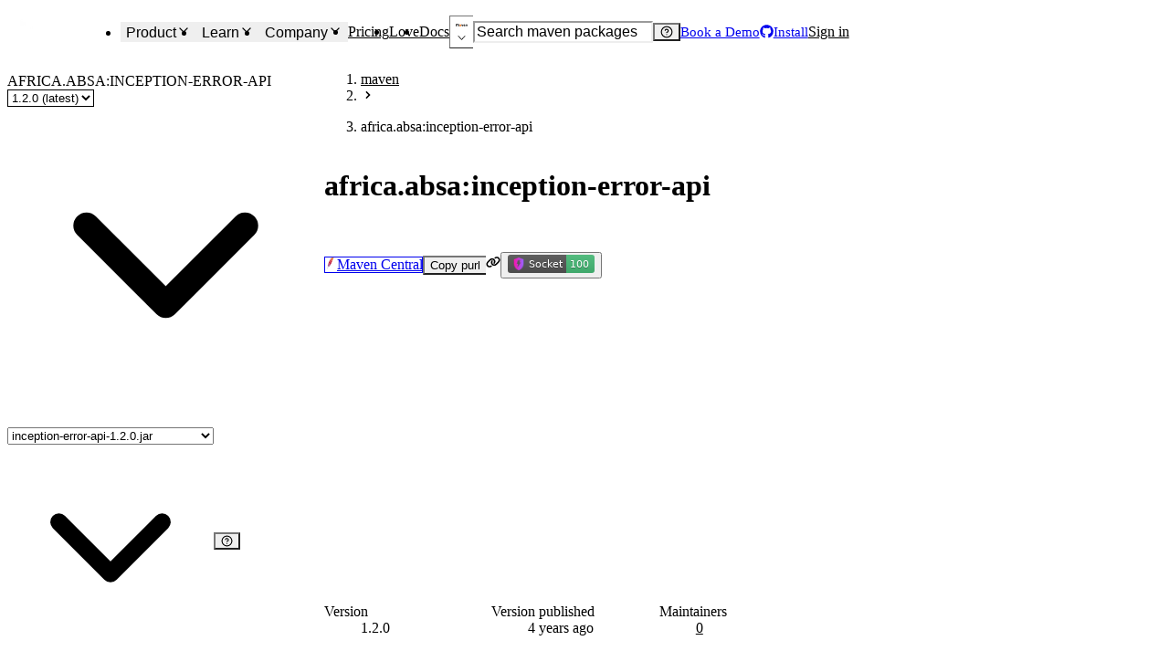

--- FILE ---
content_type: application/javascript; charset=UTF-8
request_url: https://socket.dev/_next/static/chunks/9845-84f802431dab775e.js
body_size: 12861
content:
try{!function(){var e="undefined"!=typeof window?window:"undefined"!=typeof global?global:"undefined"!=typeof globalThis?globalThis:"undefined"!=typeof self?self:{},r=(new e.Error).stack;r&&(e._sentryDebugIds=e._sentryDebugIds||{},e._sentryDebugIds[r]="4daed649-ef4d-45ac-9ff1-da12ebea6cfd",e._sentryDebugIdIdentifier="sentry-dbid-4daed649-ef4d-45ac-9ff1-da12ebea6cfd")}()}catch(e){}"use strict";(self.webpackChunk_N_E=self.webpackChunk_N_E||[]).push([[9845],{10550:(e,r,t)=>{var i=Object.defineProperty,s=Object.getOwnPropertyDescriptor,n=Object.getOwnPropertyNames,o=Object.prototype.hasOwnProperty,a={},l={VersionRange:()=>d};for(var u in l)i(a,u,{get:l[u],enumerable:!0});e.exports=((e,r,t,a)=>{if(r&&"object"==typeof r||"function"==typeof r)for(let t of n(r))o.call(e,t)||void 0===t||i(e,t,{get:()=>r[t],enumerable:!(a=s(r,t))||a.enumerable});return e})(i({},"__esModule",{value:!0}),a);var c=t(56999),p=t(53108);class d{constructor(e,r){this.recommendedVersion=e,this.restrictions=r}static createFromVersionSpec(e){if(!e.trim())throw Error("Invalid version spec");let r=[],t=null,i=e.trim();for(;i.startsWith("[")||i.startsWith("(");){let t=i.indexOf(")"),s=i.indexOf("]"),n=-1;if(t>=0&&(s<0||t<s)?n=t:s>=0&&(n=s),n<0)throw Error(`Unbounded range: ${e}`);let o=i.substring(0,n+1);r.push(this.parseRestriction(o)),(i=i.substring(n+1).trim()).startsWith(",")&&(i=i.substring(1).trim())}if(i.length>0){if(r.length>0)throw Error(`Only fully-qualified sets allowed in multi-range: ${e}`);t=new c.ComparableVersion(i),r.push(new p.Restriction(null,!1,null,!1))}return new d(t,r)}static parseRestriction(e){let r=e.startsWith("["),t=e.endsWith("]"),i=e.slice(1,-1).trim(),s=i.indexOf(",");if(s<0){if(!r||!t)throw Error(`Single version must be surrounded by []: ${e}`);let s=new c.ComparableVersion(i);return new p.Restriction(s,r,s,t)}let n=i.substring(0,s).trim(),o=i.substring(s+1).trim(),a=n?new c.ComparableVersion(n):null,l=o?new c.ComparableVersion(o):null;if(a&&l&&a.compareTo(l)>=0)throw Error(`Range defies version ordering: ${e}`);return new p.Restriction(a,r,l,t)}containsVersion(e){return this.restrictions.some(r=>r.containsVersion(e))}matchVersion(e){let r=null;for(let t of e)this.containsVersion(t)&&(!r||t.compareTo(r)>0)&&(r=t);return r}restrict(e){let r,t=this.restrictions,i=e.restrictions;r=0===t.length||0===i.length?[]:this.intersection(t,i);let s=null;if(r.length>0)for(let t of r)if(this.recommendedVersion&&t.containsVersion(this.recommendedVersion)){s=this.recommendedVersion;break}else null===s&&e.recommendedVersion&&t.containsVersion(e.recommendedVersion)&&(s=e.recommendedVersion);else this.recommendedVersion&&(s=this.recommendedVersion??e.recommendedVersion);return new d(s,r)}intersection(e,r){let t=[],i=0,s=0,n=e[0],o=r[s],a=!1;for(;!a&&n&&o;)if(null===n.lowerBound||null===o.upperBound||0>=n.lowerBound.compareTo(o?.upperBound))if(null===n.upperBound||null===o.lowerBound||n.upperBound.compareTo(o?.lowerBound)>=0){let l,u,c,d;if(null===n.lowerBound)l=o.lowerBound,c=o.lowerInclusive;else if(null===o.lowerBound)l=n.lowerBound,c=n.lowerInclusive;else{let e=n.lowerBound.compareTo(o.lowerBound);e<0?(l=o.lowerBound,c=o.lowerInclusive):0===e?(l=n.lowerBound,c=n.lowerInclusive&&o.lowerInclusive):(l=n.lowerBound,c=n.lowerInclusive)}if(null===n.upperBound)u=o.upperBound,d=o.upperInclusive;else if(null===o.upperBound)u=n.upperBound,d=n.upperInclusive;else{let e=n.upperBound.compareTo(o.upperBound);e<0?(u=n.upperBound,d=n.upperInclusive):0===e?(u=n.upperBound,d=n.upperInclusive&&o.upperInclusive):(u=o.upperBound,d=o.upperInclusive)}null===l||null===u||0!==l.compareTo(u)?t.push(new p.Restriction(l,c,u,d)):c&&d&&t.push(new p.Restriction(l,c,u,d)),u===o.upperBound?s+1<r.length?o=r[++s]:a=!0:i+1<e.length?n=e[++i]:a=!0}else i+1<e.length?n=e[++i]:a=!0;else s+1<r.length?o=r[++s]:a=!0;return t}toString(){return this.recommendedVersion?this.recommendedVersion.toString():this.restrictions.map(e=>e.toString()).join(", ")}hasRestrictions(){return this.restrictions.length>0&&!this.recommendedVersion}isEmpty(){return 0===this.restrictions.length&&null===this.recommendedVersion}}},11298:(e,r,t)=>{var i=Object.defineProperty,s=Object.getOwnPropertyDescriptor,n=Object.getOwnPropertyNames,o=Object.prototype.hasOwnProperty,a={},l={ecosystemMap:()=>j,isPrerelease:()=>b,operators:()=>P,sortVersions:()=>v,versionSatisfiesRange:()=>V,versionSatisfiesRelation:()=>y,versionSatisfiesSpecifier:()=>x};for(var u in l)i(a,u,{get:l[u],enumerable:!0});e.exports=((e,r,t,a)=>{if(r&&"object"==typeof r||"function"==typeof r)for(let t of n(r))o.call(e,t)||void 0===t||i(e,t,{get:()=>r[t],enumerable:!(a=s(r,t))||a.enumerable});return e})(i({},"__esModule",{value:!0}),a);var c=t(99674),p=t(67554),d=t(90402),m=t(93778),h=t(75860),f=t(72494),g=t(87826);function v(e,r){if(!j[e])throw Error(`Ecosystem ${e} not supported`);return j[e].sortVersions(r)}function b(e,r){if(!j[e])throw Error(`Ecosystem ${e} not supported`);return j[e].isPrerelease(r)}function x(e,r,t){if(!j[e])throw Error(`Ecosystem ${e} not supported`);return j[e].versionSatisfiesSpecifier(r,t)}function y(e,r,t,i){if(!j[e])throw Error(`Ecosystem ${e} not supported`);return j[e].versionSatisfiesRelation(r,t,i)}function V(e,r,t){if(!j[e])throw Error(`Ecosystem ${e} not supported`);let i=r.split(" ")[0];return!!i&&j[e].versionSatisfiesRange(i,t)}let j={npm:{sortVersions:c.sort,isPrerelease:S,versionSatisfiesSpecifier:w,versionSatisfiesRelation:c.cmp,versionSatisfiesRange:I},maven:{sortVersions:e=>e.sort(p.mavenCompareVersions),isPrerelease:p.mavenIsPrerelease,versionSatisfiesSpecifier:p.mavenVersionSatisfiesSpecifier,versionSatisfiesRelation:T(p.mavenCompareVersions),versionSatisfiesRange:E(p.mavenCompareVersions)},pypi:{sortVersions:e=>e.sort(m.pipCompareVersions),isPrerelease:m.pipIsPrerelease,versionSatisfiesSpecifier:m.pipVersionSatisfiesSpecifier,versionSatisfiesRelation:T(m.pipCompareVersions),versionSatisfiesRange:E(m.pipCompareVersions)},golang:{sortVersions:c.sort,isPrerelease:function(e){let r=(e.startsWith("v")?e.slice(1):e).match(/^\d+\.\d+\.\d+(?:-([^+]+))?/);if(!r||!r[1])return!1;let t=r[1];return!/\d{14}-[a-f0-9]{12}$/i.test(t)},versionSatisfiesSpecifier:(e,r)=>w(e,/^\d/.test(r)?`>=${r}`:r),versionSatisfiesRelation:c.cmp,versionSatisfiesRange:I},cargo:{sortVersions:c.sort,isPrerelease:S,versionSatisfiesSpecifier:(e,r)=>r.split(",").map(e=>e.trim()).every(r=>w(e,/^\d/.test(r)?`^${r}`:r)),versionSatisfiesRelation:c.cmp,versionSatisfiesRange:I},nuget:{sortVersions:e=>e.sort(d.nugetCompareVersions),isPrerelease:d.nugetIsPrerelease,versionSatisfiesSpecifier:d.nugetSatisfiesSpec,versionSatisfiesRelation:T(d.nugetCompareVersions),versionSatisfiesRange:E(d.nugetCompareVersions)},gem:{sortVersions:e=>e.sort(h.rubygemsCompareVersions),isPrerelease:e=>(0,f.parseRubyGemsVersion)(e).some(e=>"string"==typeof e),versionSatisfiesSpecifier:g.rubygemsVersionSatisfies,versionSatisfiesRelation:T(h.rubygemsCompareVersions),versionSatisfiesRange:E(h.rubygemsCompareVersions)},vscode:{sortVersions:c.sort,isPrerelease:S,versionSatisfiesSpecifier:w,versionSatisfiesRelation:c.cmp,versionSatisfiesRange:I}};function w(e,r){return(0,c.satisfies)(e,r)}function I(e,r){if((0,c.satisfies)(e,r))return!0;let t=(0,c.coerce)(e)?.version;return!!t&&(0,c.satisfies)(t,r)}function S(e){return(0,c.coerce)(e)?.version!==e}let P={lt:"<",lte:"<=",eq:"=",neq:"!=",gte:">=",gt:">"};function E(e){return(r,t)=>{let i=/^(<=|>=|<|>|=)(.*)$/;return t.split("||").map(e=>e.trim()).some(t=>t.split(" ").map(e=>e.trim()).every(t=>{var s;let n=t.match(i);if(!n)throw Error("Invalid version range");let[,o,a]=n;if(!o||!a)return!1;let l=(s=e(r,a))<0?P.lt:s>0?P.gt:P.eq;return o.includes(l)}))}}function T(e){return(r,t,i)=>{let s=e(r,i);switch(t){case"<":return s<0;case"<=":return s<=0;case"=":return 0===s;case"!=":return 0!==s;case">=":return s>=0;case">":return s>0}}}},31162:(e,r,t)=>{var i=Object.defineProperty,s=Object.getOwnPropertyDescriptor,n=Object.getOwnPropertyNames,o=Object.prototype.hasOwnProperty,a={},l={comparePEP440Versions:()=>x,parsePEP440Comparison:()=>V,parsePEP440Version:()=>g,serializePEP440Specifier:()=>v};for(var u in l)i(a,u,{get:l[u],enumerable:!0});e.exports=((e,r,t,a)=>{if(r&&"object"==typeof r||"function"==typeof r)for(let t of n(r))o.call(e,t)||void 0===t||i(e,t,{get:()=>r[t],enumerable:!(a=s(r,t))||a.enumerable});return e})(i({},"__esModule",{value:!0}),a);var c=t(19320);let p=RegExp(c.oneLineTrim`
  ^
  \\s*
  v?
  ([0-9]+!)?
  ([0-9]+(?:\\.[0-9]+)*)
  ([._-]?(a|b|rc|alpha|beta|c|pre|preview)[._-]?[0-9]*)?
  ((?:[._-]?(?:post|r|rev)[._-]?[0-9]*)|(?:-[0-9]+))?
  ([._-]?dev[0-9]*)?
  (\\+(?:[a-z0-9]|[a-z0-9][a-z0-9._-]*[a-z0-9]))?
  \\s*
  $
`,"i"),d={a:"a",alpha:"a",b:"b",beta:"b",rc:"rc",c:"rc",pre:"rc",preview:"rc"},m=/([0-9]+)$/;function h(e){let r=m.exec(e),t=r?.[1];return t?+t:NaN}function f(e){let r=p.exec(e);if(!r)return null;let[,t,i,s,n,o,a,l]=r;if(!i)return null;let u=i.split(".").map(Number);if(u.some(e=>Number.isNaN(e)))return null;let c={release:u};if(t){let e=+t.slice(0,-1);if(Number.isNaN(e))return null;c.epoch=e}if(s){if(!n)return null;let e=d[n.toLowerCase()];if(!e)return null;let r=h(s);if(Number.isNaN(r))return null;c.preRelease={type:e,version:r}}if(o){let e=h(o);if(Number.isNaN(e))return null;c.postRelease=e}if(a){let e=h(a);if(Number.isNaN(e))return null;c.devRelease=e}return l&&(c.localLabel=l.slice(1).toLowerCase()),c}function g(e){let r=f(e);return r?{valid:!0,raw:e,...r}:{valid:!1,raw:e}}function v(e){let r=e.release.join(".");return void 0!==e.epoch&&(r=`${e.epoch}!${r}`),e.preRelease&&(r+=`${e.preRelease.type}${e.preRelease.version}`),void 0!==e.postRelease&&(r+=`.post${e.postRelease}`),void 0!==e.devRelease&&(r+=`.dev${e.devRelease}`),e.localLabel&&(r+=`+${e.localLabel}`),r}let b={a:0,b:1,rc:2};function x(e,r){let t=(e.epoch??0)-(r.epoch??0);if(0!==t)return t;let i=Math.max(e.release.length,r.release.length);for(let t=0;t<i;t++){let i=(e.release[t]??0)-(r.release[t]??0);if(0!==i)return i}if(e.preRelease&&!r.preRelease)return -1;if(!e.preRelease&&r.preRelease)return 1;if(e.preRelease&&r.preRelease){let t=b[e.preRelease.type]-b[r.preRelease.type];if(0!==t)return t;let i=e.preRelease.version-r.preRelease.version;if(0!==i)return i}if(void 0!==e.postRelease&&void 0===r.postRelease)return 1;if(void 0===e.postRelease&&void 0!==r.postRelease)return -1;if(void 0!==e.postRelease&&void 0!==r.postRelease){let t=e.postRelease-r.postRelease;if(0!==t)return t}if(void 0!==e.devRelease&&void 0===r.devRelease)return -1;if(void 0===e.devRelease&&void 0!==r.devRelease)return 1;if(void 0!==e.devRelease&&void 0!==r.devRelease){let t=e.devRelease-r.devRelease;if(0!==t)return t}if(!e.localLabel&&r.localLabel)return -1;if(e.localLabel&&!r.localLabel)return 1;if(e.localLabel&&r.localLabel){let t=e.localLabel.localeCompare(r.localLabel);if(0!==t)return t}return 0}let y=/^\s*(<=|<|>=|>|~=|!=|===|==)\s*([a-z0-9!+*._-]+)\s*$/i;function V(e){let r=y.exec(e);if(!r)return null;let t=r[1],i=r[2].trim();if("==="===t||"=="===t||"!="===t){if("==="===t)return e=>e.raw===i;if(i.endsWith(".*")){let e=f(i.slice(0,-2)+".0");if(!e)return null;let r={release:[...e.release]};void 0!==e.epoch&&(r.epoch=e.epoch),delete r.preRelease,delete r.postRelease,delete r.devRelease,delete r.localLabel;let s=[...r.release];s.length<2?s[s.length-1]=(s[s.length-1]??0)+1:s[s.length-2]=(s[s.length-2]??0)+1;let n={release:s};void 0!==r.epoch&&(n.epoch=r.epoch),delete n.preRelease,delete n.postRelease,delete n.devRelease,delete n.localLabel;let o=e=>e.valid&&x(e,r)>=0&&0>x(e,n);return"=="===t?o:e=>!o(e)}{let e=f(i);if(!e)return null;let r=r=>r.valid&&0===x(r,e);return"=="===t?r:e=>!r(e)}}if("~="===t){let e=f(i);if(!e||e.release.length<2)return null;let r={release:[...e.release]};void 0!==e.epoch&&(r.epoch=e.epoch),delete r.preRelease,delete r.postRelease,delete r.devRelease,delete r.localLabel;let t={release:[...e.release]};if(void 0!==e.epoch&&(t.epoch=e.epoch),delete t.preRelease,delete t.postRelease,delete t.devRelease,delete t.localLabel,2===e.release.length)t.release[0]+=1,t.release[1]=0;else{t.release[1]+=1;for(let e=2;e<t.release.length;e++)t.release[e]=0}return e=>e.valid&&x(e,r)>=0&&0>x(e,t)}let s=f(i);return s?"<"===t?e=>e.valid&&0>x(e,s):"<="===t?e=>e.valid&&0>=x(e,s):">"===t?e=>e.valid&&x(e,s)>0:">="===t?e=>e.valid&&x(e,s)>=0:null:null}},33387:(e,r,t)=>{t.d(r,{c:()=>V});var i=t(72548),s=t(53434),n=t.n(s),o=t(6152),a=t(81705),l=t(78442),u=t(8392),c=t(31132),p=t(85818),d=t(2561),m=t(46070),h=t(30278),f=t(70321),g=t(19432),v=t(30665),b=t(37705),x=t(93242),y=t(52266);let V=({post:e,compact:r=!1})=>{let t=e._id.includes("draft"),{t:s}=(0,a.Bd)();return(0,i.jsx)(l.Q,{as:"article",bg:t?"bg.subtle":"bg",rounded:"lg",shadow:"sm",overflow:"hidden",transitionProperty:"all",transitionDuration:"0.15s",transitionTimingFunction:"ease-in-out",_hover:{transform:"translate(0, -0.25rem)"},children:(0,i.jsxs)(u.s,{direction:"column",h:"full",children:[e.image?(0,i.jsx)(u.s,{alignItems:"center",bg:"gray.950",flexDirection:"column",h:r?"120px":"180px",mb:"2",overflow:"hidden",placeContent:"center",children:(0,i.jsx)(c._,{alt:e.title,loading:"lazy",src:e.image?(0,b.sanityImageBuilder)(e.image).width(400).url():""})}):null,(0,i.jsxs)(u.s,{direction:"column",flex:"1",px:{base:"4",md:r?"5":"6"},py:r?"4":"6",position:"relative",children:[!r&&(0,i.jsx)(p.B,{gap:"2",mb:"2",align:"center",children:e.categories.map((e,r,t)=>(0,i.jsxs)(o.Fragment,{children:[(0,i.jsx)(d.E,{textTransform:"uppercase",color:"accent.bold",fontSize:"xs",fontWeight:"semibold",letterSpacing:"wider",children:e.title}),r<t.length-1&&(0,i.jsx)(m.L,{color:"border.emphasized",textStyle:"xs",children:"/"})]},e.slug))}),(0,i.jsx)(h.D,{as:"h3",fontSize:r?"lg":"xl",mb:"2",lineHeight:"base",children:e.slug?(0,i.jsx)(y.r,{href:(0,x.blogPostLink)(e.slug),children:e.title}):(0,i.jsx)(d.E,{children:e.title})}),t&&(0,i.jsxs)(f.z,{position:"absolute",top:"2",right:"4",children:[!e.slug&&(0,i.jsx)(g.Ex,{variant:"surface",colorPalette:"orange",fontWeight:"semibold",size:"md",children:"⚠️ No slug"}),(0,i.jsx)(g.Ex,{variant:"surface",colorPalette:"orange",fontWeight:"semibold",letterSpacing:"wider",size:"md",children:"Draft"})]}),(0,i.jsx)(v.a,{flex:"1",children:(0,i.jsx)(d.E,{lineClamp:2,mb:r?"4":"8",color:"fg.muted",children:e.description})}),(0,i.jsx)(u.s,{align:"baseline",color:"fg.muted",fontSize:"sm",children:(0,i.jsxs)(v.a,{children:[(0,i.jsx)(a.x6,{t:s,i18nKey:"common:blogPostItem.authorByLink",values:{author:e.authors&&e.authors.length>0?e.authors[0].name:"[?]"},components:{authorLink:(0,i.jsx)(m.L,{})}}),e.authors?.slice(1).map(e=>(0,i.jsxs)(o.Fragment,{children:[(0,i.jsx)("span",{children:", "}),(0,i.jsx)(m.L,{children:e.name})]},e.slug)),e.publishedAt&&(0,i.jsxs)("span",{suppressHydrationWarning:!0,children:["\xa0 - \xa0",n()(e.publishedAt).format("MMM DD, YYYY")]})]})})]})]})})}},37705:(e,r,t)=>{let i,s;var n=Object.create,o=Object.defineProperty,a=Object.getOwnPropertyDescriptor,l=Object.getOwnPropertyNames,u=Object.getPrototypeOf,c=Object.prototype.hasOwnProperty,p=(e,r,t,i)=>{if(r&&"object"==typeof r||"function"==typeof r)for(let s of l(r))c.call(e,s)||s===t||o(e,s,{get:()=>r[s],enumerable:!(i=a(r,s))||i.enumerable});return e},d={},m={sanityImage:()=>b,sanityImageBuilder:()=>v};for(var h in m)o(d,h,{get:m[h],enumerable:!0});e.exports=p(o({},"__esModule",{value:!0}),d);var f=(s=null!=(i=t(54017))?n(u(i)):{},p(i&&i.__esModule?s:o(s,"default",{value:i,enumerable:!0}),i)),g=t(45438);function v(e){return(0,f.default)(g.sanityConfig).image(e).auto("format").fit("max").width(1600).quality(95)}function b(e){return v(e).url()}},45432:(e,r,t)=>{t.d(r,{V:()=>o,d:()=>a});var i=t(72548),s=t(6152);let n=(0,s.createContext)(!1),o=({children:e,showInternalButtons:r})=>{let t=(0,s.useMemo)(()=>r,[r]);return(0,i.jsx)(n.Provider,{value:t,children:e})};function a(){return(0,s.useContext)(n)}},45438:(e,r,t)=>{var i=Object.defineProperty,s=Object.getOwnPropertyDescriptor,n=Object.getOwnPropertyNames,o=Object.prototype.hasOwnProperty,a={},l={sanityConfig:()=>c};for(var u in l)i(a,u,{get:l[u],enumerable:!0});e.exports=((e,r,t,a)=>{if(r&&"object"==typeof r||"function"==typeof r)for(let t of n(r))o.call(e,t)||void 0===t||i(e,t,{get:()=>r[t],enumerable:!(a=s(r,t))||a.enumerable});return e})(i({},"__esModule",{value:!0}),a);let c={dataset:"production",projectId:"cgdhsj6q",apiVersion:"2022-10-17",useCdn:t(28710).isNodeEnvProd}},52266:(e,r,t)=>{t.d(r,{r:()=>a});var i=t(72548),s=t(6152),n=t(78442),o=t(23618);let a=(0,s.forwardRef)(function(e,r){return(0,i.jsx)(n.r,{asChild:!0,...e,ref:r,children:(0,i.jsx)(o.Cg,{...e})})})},53108:e=>{var r=Object.defineProperty,t=Object.getOwnPropertyDescriptor,i=Object.getOwnPropertyNames,s=Object.prototype.hasOwnProperty,n={},o={Restriction:()=>l};for(var a in o)r(n,a,{get:o[a],enumerable:!0});e.exports=((e,n,o,a)=>{if(n&&"object"==typeof n||"function"==typeof n)for(let o of i(n))s.call(e,o)||void 0===o||r(e,o,{get:()=>n[o],enumerable:!(a=t(n,o))||a.enumerable});return e})(r({},"__esModule",{value:!0}),n);class l{constructor(e,r,t,i){this.lowerBound=e,this.lowerInclusive=r,this.upperBound=t,this.upperInclusive=i}containsVersion(e){if(this.lowerBound){let r=e.compareTo(this.lowerBound);if(r<0||0===r&&!this.lowerInclusive)return!1}if(this.upperBound){let r=e.compareTo(this.upperBound);if(r>0||0===r&&!this.upperInclusive)return!1}return!0}toString(){let e=this.lowerBound?.toString()??"",r=this.upperBound?.toString()??"";return this.lowerBound&&this.upperBound&&this.lowerInclusive&&this.upperInclusive&&0===this.lowerBound.compareTo(this.upperBound)?`[${e}]`:`${this.lowerInclusive?"[":"("}${e}, ${r}${this.upperInclusive?"]":")"}`}}},54241:(e,r,t)=>{var i=Object.defineProperty,s=Object.getOwnPropertyDescriptor,n=Object.getOwnPropertyNames,o=Object.prototype.hasOwnProperty,a={},l={sortVersionsByEcosystem:()=>h};for(var u in l)i(a,u,{get:l[u],enumerable:!0});e.exports=((e,r,t,a)=>{if(r&&"object"==typeof r||"function"==typeof r)for(let t of n(r))o.call(e,t)||void 0===t||i(e,t,{get:()=>r[t],enumerable:!(a=s(r,t))||a.enumerable});return e})(i({},"__esModule",{value:!0}),a);var c=t(50996),p=t(95156),d=t(11298);let m=/^\d+[a-zA-Z]$/;function h(e,r){if("huggingface"===r)return e;let t=e.map(e=>e.version);if(r)try{let i=(0,p.getEcosystemInfo)(r),s=t,n=[];if("pypi"===i.purlType&&(s=t.filter(e=>!m.test(e)||(n.push(e),!1))),s.length>0){let r=(0,d.sortVersions)(i.purlType,s);return r.reverse(),[...r,...n].map(r=>e.find(e=>e.version===r))}}catch(e){console.warn(`Failed to use ecosystem sorting for ${r}:`,e)}return e.map(e=>({...e,semVer:(0,c.parseSemverVersion)(e.version)})).sort((e,r)=>e.semVer&&r.semVer?(0,c.compareSemverVersions)(r.semVer,e.semVer):e.semVer&&!r.semVer?-1:!e.semVer&&r.semVer?1:r.version.localeCompare(e.version,void 0,{numeric:!0,sensitivity:"base"}))}},56999:e=>{var r=Object.defineProperty,t=Object.getOwnPropertyDescriptor,i=Object.getOwnPropertyNames,s=Object.prototype.hasOwnProperty,n={},o={ComparableVersion:()=>h};for(var a in o)r(n,a,{get:o[a],enumerable:!0});e.exports=((e,n,o,a)=>{if(n&&"object"==typeof n||"function"==typeof n)for(let o of i(n))s.call(e,o)||void 0===o||r(e,o,{get:()=>n[o],enumerable:!(a=t(n,o))||a.enumerable});return e})(r({},"__esModule",{value:!0}),n);class l{static{this.ZERO=new l("0")}constructor(e="0"){this.type="INT_ITEM",this.value=parseInt(e)}isNull(){return 0===this.value}isPrerelease(){return!1}compareTo(e){if(void 0===e)return+(0!==this.value);switch(e.type){case"INT_ITEM":return this.value-e.value;case"LONG_ITEM":case"BIGINTEGER_ITEM":return -1;case"STRING_ITEM":case"COMBINATION_ITEM":case"LIST_ITEM":return 1;default:throw Error("invalid item: "+e.constructor.name)}}equals(e){return this===e||null!==e&&this.constructor===e.constructor&&this.value===e.value}toString(){return this.value.toString()}}class u{constructor(e){this.type="LONG_ITEM",this.value=BigInt(e)}isNull(){return 0n===this.value}isPrerelease(){return!1}compareTo(e){if(void 0===e)return+(0n!==this.value);switch(e.type){case"INT_ITEM":case"STRING_ITEM":case"COMBINATION_ITEM":case"LIST_ITEM":return 1;case"LONG_ITEM":return this.value===e.value?0:this.value>e.value?1:-1;case"BIGINTEGER_ITEM":return -1;default:throw Error("invalid item: "+e.constructor.name)}}toString(){return this.value.toString()}}class c{constructor(e){this.type="BIGINTEGER_ITEM",this.value=BigInt(e)}isNull(){return 0n===this.value}isPrerelease(){return!1}compareTo(e){if(void 0===e)return+(0n!==this.value);switch(e.type){case"INT_ITEM":case"LONG_ITEM":case"STRING_ITEM":case"COMBINATION_ITEM":case"LIST_ITEM":return 1;case"BIGINTEGER_ITEM":return this.value===e.value?0:this.value>e.value?1:-1;default:throw Error("invalid item: "+e.constructor.name)}}hashCode(){return Number(this.value)}toString(){return this.value.toString()}}class p{static{this.QUALIFIERS=["alpha","beta","milestone","rc","snapshot","","sp"]}static{this.RELEASE_QUALIFIERS=["ga","final","release"]}static{this.ALIASES={cr:"rc"}}static{this.RELEASE_VERSION_INDEX=p.QUALIFIERS.indexOf("").toString()}constructor(e,r){if(this.type="STRING_ITEM",r&&1===e.length)switch(e.charAt(0)){case"a":e="alpha";break;case"b":e="beta";break;case"m":e="milestone"}this.value=p.ALIASES[e]||e}isNull(){return!this.value}isPrerelease(){return 0>p.comparableQualifier(this.value).localeCompare(p.RELEASE_VERSION_INDEX)}static comparableQualifier(e){if(p.RELEASE_QUALIFIERS.includes(e))return p.QUALIFIERS.indexOf("").toString();let r=p.QUALIFIERS.indexOf(e);return -1===r?`${p.QUALIFIERS.length}-${e}`:r.toString()}compareTo(e){if(void 0===e)return p.comparableQualifier(this.value).localeCompare(p.RELEASE_VERSION_INDEX);switch(e.type){case"INT_ITEM":case"LONG_ITEM":case"BIGINTEGER_ITEM":case"LIST_ITEM":return -1;case"STRING_ITEM":return p.comparableQualifier(this.value).localeCompare(p.comparableQualifier(e.value));case"COMBINATION_ITEM":{let r=this.compareTo(e.stringPart);return 0===r?-1:r}default:throw Error("invalid item: "+e.constructor.name)}}toString(){return this.value}}class d{constructor(e){this.type="COMBINATION_ITEM";let r=0;for(let t=0;t<e.length;t++){const i=e.charAt(t);if(i>="0"&&i<="9"){r=t;break}}this.stringPart=new p(e.substring(0,r),!0),this.digitPart=h.parseItem(void 0,!0,e.substring(r))}isNull(){return!1}isPrerelease(){return this.stringPart.isPrerelease()}compareTo(e){if(void 0===e)return this.stringPart.compareTo(e);let r=0;switch(e.type){case"INT_ITEM":case"LONG_ITEM":case"BIGINTEGER_ITEM":case"LIST_ITEM":return -1;case"STRING_ITEM":return 0===(r=this.stringPart.compareTo(e))?1:r;case"COMBINATION_ITEM":return 0===(r=this.stringPart.compareTo(e.stringPart))?this.digitPart.compareTo(e.digitPart):r;default:return 0}}toString(){return this.stringPart.toString()+this.digitPart.toString()}}class m extends Array{isNull(){return 0===this.length}isPrerelease(){return this.some(e=>e.isPrerelease())}normalize(){for(let e=this.length-1;e>=0;e--){let r=this[e];if(r?.isNull()){if(e===this.length-1||this[e+1]?.type==="STRING_ITEM")this.splice(e,1);else if(this[e+1]?.type==="LIST_ITEM"){let r=this[e+1][0];(r?.type==="COMBINATION_ITEM"||r?.type==="STRING_ITEM")&&this.splice(e,1)}}}}compareTo(e){if(void 0===e){if(0===this.length)return 0;for(let e of this){let r=e.compareTo(void 0);if(0!==r)return r}return 0}switch(e.type){case"INT_ITEM":case"LONG_ITEM":case"BIGINTEGER_ITEM":return -1;case"STRING_ITEM":case"COMBINATION_ITEM":return 1;case"LIST_ITEM":{let r=0;for(;this[r]??void 0!==e[r];){let t=this[r],i=e[r];++r;let s=void 0===t?void 0===i?0:-1*i.compareTo(t):t.compareTo(i);if(0!==s)return s}return 0}default:throw Error("invalid item: "+e.constructor.name)}}toString(){return this.map((e,r)=>`${0===r?"":"LIST_ITEM"===e.type?"-":"."}${e.toString()}`).join("")}constructor(...e){super(...e),this.type="LIST_ITEM"}}class h{static{this.MAX_INTITEM_LENGTH=9}static{this.MAX_LONGITEM_LENGTH=18}constructor(e){this.value=e,this.items=new m,this.parseVersion(e)}parseVersion(e){e=e.toLowerCase();let r=this.items,t=[];t.push(r);let i=!1,s=!1,n=0;for(let o=0;o<e.length;o++){let a=e.charAt(o);if("."===a)o===n?r.push(l.ZERO):r.push(h.parseItem(s,i,e.substring(n,o))),s=!1,n=o+1;else if("-"===a){if(o===n)r.push(l.ZERO);else{if(!i&&o!==e.length-1){let r=e.charAt(o+1);if(r>="0"&&r<="9"){s=!0;continue}}r.push(h.parseItem(s,i,e.substring(n,o)))}n=o+1,r.length>0&&(r.push(r=new m),t.push(r)),s=!1}else a>="0"&&a<="9"?(!i&&o>n&&(s=!0,r.length>0&&(r.push(r=new m),t.push(r))),i=!0):(i&&o>n&&(r.push(h.parseItem(s,!0,e.substring(n,o))),n=o,r.push(r=new m),t.push(r),s=!1),i=!1)}for(e.length>n&&(!i&&r.length>0&&(r.push(r=new m),t.push(r)),r.push(h.parseItem(s,i,e.substring(n))));t.length>0;)(r=t.pop()).normalize()}static parseItem(e=!1,r,t){return e?new d(t.replace("-","")):r?(t=h.stripLeadingZeroes(t)).length<=h.MAX_INTITEM_LENGTH?new l(t):t.length<=h.MAX_LONGITEM_LENGTH?new u(t):new c(t):new p(t,!1)}static stripLeadingZeroes(e){if(!e)return"0";for(let r=0;r<e.length;++r)if("0"!==e.charAt(r))return e.substring(r);return e}isPrerelease(){return this.items.isPrerelease()}compareTo(e){return this.items.compareTo(e.items)}toString(){return this.value}getCanonical(){return this.canonical||(this.canonical=this.items.toString()),this.canonical}}},60555:(e,r,t)=>{t.d(r,{i:()=>X,S:()=>Y});var i=t(72548),s=t(6152),n=t(8392),o=t(38579),a=t(26116),l=t(30665),u=t(77644),c=t(9208),p=t(32808),d=t(8976),m=t(95156),h=t(20726),f=t(93242),g=t(81705),v=t(50634),b=t(33518),x=t(70321),y=t(1800),V=t(57988);function j({artifacts:e,value:r,onChange:t,...n}){let{t:o}=(0,g.Bd)("common"),a=(0,s.useMemo)(()=>e.map(e=>{let r=(0,h.purlToString)(e.purl);return{label:e.label,purlString:r}}).sort((e,r)=>e.purlString.localeCompare(r.purlString)),[e]);return(0,i.jsxs)(x.z,{alignItems:"center",gap:"3",children:[(0,i.jsxs)(y.MQ,{bg:"bg.subtler",borderColor:"border.bolder",rounded:"md",size:"sm",variant:"subtle",w:"full",...n,children:[(0,i.jsx)(y.uT,{value:r,onChange:t,children:a.map(e=>(0,i.jsx)("option",{value:e.purlString,children:e.label},e.purlString))}),(0,i.jsx)(y.Nv,{})]}),(0,i.jsx)(V.P,{children:o("artifactSelector.explanation")})]})}var w=t(29176),I=t(2561),S=t(77303),P=t.n(S),E=t(65721),T=t(79680);let O=()=>{let{t:e}=(0,g.Bd)();return(0,i.jsxs)(w.B,{bg:"accent.subtler","data-testid":"install-extension-prompt",gap:"2",px:"3",py:"4",rounded:"lg",children:[(0,i.jsxs)(x.z,{children:[(0,i.jsx)(P(),{alt:"Socket logo",height:"24",loading:"eager",src:"/images/socket-square.png",width:"24"}),(0,i.jsx)(I.E,{fontWeight:"semibold",children:e("common:githubAppBanner.installSocket")})]}),(0,i.jsx)(I.E,{fontSize:"sm",mb:"2",children:e("common:githubAppBanner.protectYourApps")}),(0,i.jsxs)(T.vx,{colorPalette:"purple",href:(0,f.githubAppLink)(),size:"sm",children:[(0,i.jsx)(c.I,{as:E.hL4,fontSize:"sm"}),e("common:githubAppBanner.install")]})]})};var R=t(54241);function N({versions:e,value:r,onChange:t,ecosystem:n,...o}){let{t:a}=(0,g.Bd)("package-page-common"),l=(0,s.useMemo)(()=>(0,R.sortVersionsByEcosystem)(e,n),[e,n]);return(0,i.jsxs)(y.MQ,{"data-testid":"version-selector",size:"sm",variant:"subtle",...o,children:[(0,i.jsx)(y.uT,{bg:"bg.subtler",borderColor:"border.bolder",rounded:"md",value:r,onChange:t,title:r,children:l.map(e=>(0,i.jsxs)("option",{value:e.version,title:e.version,children:[((e,r)=>{if("huggingface"===n&&e.length>20){let t=e.slice(0,7);return r&&r.length>0?`${t} (${r[0]})`:t}return e})(e.version,e.distTags),"huggingface"!==n&&e.distTags?.length>0?` (${e.distTags.join(",")})`:"huggingface"!==n&&e.isLatest?` (${a("versionSelector.latest").toLowerCase()})`:"",e.isUnpublished?` ${a("versionSelector.unpublished").toLowerCase()}`:""]},e.version))}),(0,i.jsx)(y.Nv,{})]})}var M=t(16568),_=t(38011),k=t(43e3);let B=e=>{let{children:r,footer:t,...s}=e;return(0,i.jsxs)(w.B,{bg:"bg.subtler",borderRightColor:"border",borderRightWidth:"1px",direction:"column",fontSize:"sm",h:"dvh",justify:"space-between",overflow:"auto",position:"fixed",py:"3",gap:"4",w:"64",...s,children:[(0,i.jsx)(w.B,{flex:"1",p:"4",gap:"8",children:r}),t&&(0,i.jsx)(l.a,{px:"4",children:t})]})};function C({children:e,label:r}){return(0,i.jsxs)(l.a,{children:[r&&(0,i.jsx)(I.E,{px:"3",fontSize:"xs",fontWeight:"bold",textTransform:"uppercase",letterSpacing:"widest",color:"fg.muted",mb:"3",children:r}),(0,i.jsx)(w.B,{gap:"1",children:e})]})}var L=t(72626),G=t(17428),A=t(61376),$=t(23618);let z=({active:e,badge:r,badgeColorScheme:t,subtle:s,icon:n,label:o,href:a="#"})=>{let u=null;return!0===r?u=(0,i.jsx)(L.j,{size:"2",bg:`${t??"purple"}.400`}):("number"==typeof r||"string"==typeof r)&&(u=(0,i.jsx)(G.f8,{borderRadius:"full",colorPalette:t??"purple",opacity:s?.5:.8,size:"sm",variant:"solid",children:(0,i.jsx)(G.d1,{"data-testid":"sidenav/count",children:r})})),(0,i.jsx)($.Rm,{"data-testid":"sidenav/link","aria-current":e?"page":void 0,display:"block",fontSize:"sm",fontWeight:"medium",href:a,px:"3",py:"2",rounded:"md",transition:"background-color 0.2s",userSelect:"none",_currentPage:{bg:"bg.muted",color:"inherit"},color:"fg.muted",_hover:{bg:"bg.subtle",color:"fg",textDecoration:"underline"},children:(0,i.jsxs)(x.z,{align:"center",gap:"3",w:"full",children:[(0,i.jsx)(A.o,{boxSize:"5",overflow:"hidden",children:n}),(0,i.jsx)(l.a,{color:s?"fg.subtle":void 0,flex:"1",children:o}),u&&(0,i.jsx)(l.a,{alignItems:"center",children:u})]})})},D=(0,s.memo)(({active:e,ecosystem:r,onChangeArtifactPurl:t,onChangeVersion:n,pkg:o,pkgVersion:a,pkgVersionArtifact:l,...p})=>{let{version:d}=a,{purl:v}=l,x=(0,h.purlToString)(v),y=(0,k.eZ)("type",{default:""}),V=()=>{if("huggingface"===r&&y)return("qualifiers"in v?v.qualifiers?.type:void 0)?void 0:{type:y}},{t:w}=(0,g.Bd)(),[I,S]=(0,s.useState)(d),[P,E]=(0,s.useState)(x);(0,u.w)(()=>{S(d)},[d]),(0,u.w)(()=>{E(x)},[x]);let T=(0,s.useCallback)(e=>{let{value:r}=e.target;S(r),n?.(e)},[n,S]),R=(0,s.useCallback)(e=>{let{value:r}=e.target;E(r),t?.(e)},[t,E]),{features:M}=(0,m.getEcosystemInfo)(r),L=M.dependencies&&a.isSourceCodeAvailable,{results:G}=(0,_.IT)("getArtifactDependencies",[v,"direct"],{blockCondition:!L}),A=M.fileExplorer&&a.isSourceCodeAvailable,$=M.maintainers,D=M.versionDiff&&M.versionsPage&&("huggingface"===r||a.isSourceCodeAvailable),F=M.alerts&&a.isSourceCodeAvailable,Q=G?Object.keys(G).length:void 0;return(0,i.jsxs)(B,{"data-testid":"sidenav",footer:(0,i.jsx)(O,{}),position:["relative",null,"sticky"],top:["0px",null,"64px"],w:["full",null,"64"],...p,children:[(0,i.jsxs)(C,{label:o.displayName,children:[(0,i.jsx)(N,{ecosystem:r,onChange:T,value:I,versions:o.versions}),a.artifacts?.length>0&&P&&(0,i.jsx)(j,{artifacts:a.artifacts,onChange:R,value:P})]}),(0,i.jsxs)(C,{children:[(0,i.jsx)(z,{active:"overview"===e,href:(0,f.packagePagePurlLink)(v,"overview",V()),icon:(0,i.jsx)(c.I,{as:b.jTd,boxSize:5}),label:w("package-page-common:packageNav.labels.packageOverview")}),L&&(0,i.jsx)(z,{active:"dependencies"===e,badge:Q,href:(0,f.packagePagePurlLink)(v,"dependencies",V()),icon:(0,i.jsx)(c.I,{as:b.lni,boxSize:5}),label:w("package-page-common:packageNav.labels.dependencies")}),$&&(0,i.jsx)(z,{active:"maintainers"===e,badge:a.maintainers?.length,href:(0,f.packagePagePurlLink)(v,"maintainers",V()),icon:(0,i.jsx)(c.I,{as:b._pe,boxSize:5}),label:w("huggingface"===r?"package-page-common:packageNav.labels.contributors":"package-page-common:packageNav.labels.maintainers")}),D&&(0,i.jsx)(z,{active:"versions"===e,badge:Object.keys(o.versions).length,href:(0,f.packagePagePurlLink)(v,"versions",V()),icon:(0,i.jsx)(c.I,{as:b.eP$,boxSize:5}),label:w("package-page-common:packageNav.labels.versions")}),F&&(0,i.jsx)(z,{active:"alerts"===e,href:(0,f.packagePagePurlLink)(v,"alerts",V()),icon:(0,i.jsx)(c.I,{as:b.vDk,boxSize:5}),label:w("package-page-common:packageNav.labels.alerts")}),A&&(0,i.jsx)(z,{active:"files"===e,href:(0,f.packagePagePurlLink)(v,"files",V()),icon:(0,i.jsx)(c.I,{as:b.l9v,boxSize:5}),label:w("package-page-common:packageNav.labels.fileExplorer")})]}),(0,i.jsx)(W,{active:e,pkgVersion:a,purlSelector:v,navLinkParams:V()})]})});function W({active:e,pkgVersion:r,purlSelector:t,navLinkParams:s}){let{t:n}=(0,g.Bd)(),{flags:o}=(0,M.h)(),a=p.purlTypeToEcosystem[t.type],l=(0,m.getEcosystemInfoByPurlType)(t.type)?.features,u=r.isSourceCodeAvailable&&a===d.EcosystemEnum.npm,h=o.enableVisualize&&l?.visualizePage&&r.isSourceCodeAvailable,x=l?.license&&r.isSourceCodeAvailable;return u||h||x?(0,i.jsxs)(C,{label:n("package-page-common:packageNav.advancedTools"),children:[h&&(0,i.jsx)(z,{active:"visualize"===e,href:(0,f.packagePagePurlLink)(t,"visualize",s),icon:(0,i.jsx)(c.I,{as:b.$x0,boxSize:5}),label:n("package-page-common:packageNav.labels.visualize")}),x&&(0,i.jsx)(z,{active:"license"===e,href:(0,f.packagePagePurlLink)(t,"license",s),icon:(0,i.jsx)(c.I,{as:v.C95,boxSize:5}),label:n("package-page-common:packageNav.labels.license")})]}):null}D.displayName="PackageNav";var F=t(70291);let Q=(0,s.memo)(({pkg:e,pkgVersion:r,...t})=>{let{t:s}=(0,g.Bd)("package-page-common"),n=[];return(e.isUnpublished?n.push({description:s("packageGlobalAlert.unpublishedPackage.description"),title:s("packageGlobalAlert.unpublishedPackage.title")}):r.isUnpublished&&n.push({description:s("packageGlobalAlert.unpublishedPackageVersion.description"),title:s("packageGlobalAlert.unpublishedPackageVersion.title")}),r.isSourceCodeAvailable||n.push({description:s("packageGlobalAlert.sourceCodeNotAvailable.description"),title:s("packageGlobalAlert.sourceCodeNotAvailable.title")}),0===n.length)?null:(0,i.jsx)(w.B,{...t,children:n.map(({description:e,title:r})=>(0,i.jsx)(F.aV,{description:e,title:r},r))})});Q.displayName="PackageGlobalAlert";var U=t(45432),q=t(70679),H=t(75402),Z=t(69232);function X({breadcrumbProps:e,children:r,ecosystem:t,navProps:u,onChangeArtifactPurl:c,onChangeVersion:p,pkg:d,pkgVersion:m,pkgVersionArtifact:h,relatedPosts:f,visuallyHiddenHeading:g}){let v=(0,s.useMemo)(()=>["auto",null,"calc(100vh - 64px)"],[]);return(0,i.jsxs)(i.Fragment,{children:[(0,i.jsxs)(n.s,{direction:["column",null,"row"],minH:"minPageH",...f?{borderBottomColor:"border",borderBottomWidth:"1px"}:{},children:[(0,i.jsx)(D,{ecosystem:t,h:v,onChangeArtifactPurl:c,onChangeVersion:p,pkg:d,pkgVersion:m,pkgVersionArtifact:h,...u}),(0,i.jsx)(n.s,{bg:"bg",direction:"column",flex:"1",overflow:"hidden",px:[4,6,8],py:"6",children:(0,i.jsxs)(o.T,{alignItems:"stretch",flex:"1",h:"full",maxW:"7xl",mx:"auto",gap:"6",w:"full",children:[e&&(0,i.jsx)(Z.Q,{...e}),g&&(0,i.jsx)(a.s,{asChild:!0,children:(0,i.jsx)("h1",{children:g})}),(0,i.jsx)(Q,{pkg:d,pkgVersion:m}),(0,i.jsx)(l.a,{h:"full",children:r})]})})]}),f&&(0,i.jsx)(H.b,{relatedPosts:f,showBackToAllPostsButton:!1})]})}function Y({children:e,pageProps:r}){return(0,i.jsx)(U.V,{showInternalButtons:r.showInternalButtons??!1,children:(0,i.jsx)(q.i,{headerProps:{isFullWidth:!0},newsBanner:r.newsBanner,packageSearchProviderProps:r.ecosystem?{defaultEcosystem:r.ecosystem}:{},preview:r.preview,showHubspotChat:!1,children:e})})}},60608:e=>{var r=Object.defineProperty,t=Object.getOwnPropertyDescriptor,i=Object.getOwnPropertyNames,s=Object.prototype.hasOwnProperty,n={},o={NuGetVersion:()=>l};for(var a in o)r(n,a,{get:o[a],enumerable:!0});e.exports=((e,n,o,a)=>{if(n&&"object"==typeof n||"function"==typeof n)for(let o of i(n))s.call(e,o)||void 0===o||r(e,o,{get:()=>n[o],enumerable:!(a=t(n,o))||a.enumerable});return e})(r({},"__esModule",{value:!0}),n);class l{constructor(e=0,r=0,t=0,i,s,n){this.major=e,this.minor=r,this.patch=t,this.revision=i,this.prerelease=s,this.metadata=n}static parse(e){let r=l.tryParse(e);if(!r)throw Error(`Invalid version string: ${e}`);return r}static tryParse(e){if(!e||"string"!=typeof e)return null;let r=e.trim();if(!r)return null;let t=this.parseSections(r);if(!t)return null;let{versionPart:i,releaseLabels:s,metadata:n}=t,o=this.parseVersionNumbers(i);if(!o)return null;if(s){for(let e of s)if(!this.isValidPart(e,!1))return null}if(void 0!==n&&!this.isValid(n,!0))return null;let{major:a,minor:u,patch:c,revision:p}=o;return new l(a,u,c,p,s,n)}static parseSections(e){let r,t,i=e.indexOf("+"),s=e;if(-1!==i&&(s=e.substring(0,i),!(r=e.substring(i+1))))return null;let n=s.indexOf("-"),o=s;if(-1!==n){o=s.substring(0,n);let e=s.substring(n+1);if(!e)return null;t=e.split(".")}return{versionPart:o,releaseLabels:t,metadata:r}}static parseVersionNumbers(e){let r=e.split(".");if(r.length<1||r.length>4)return null;let t=[];for(let e of r){let r=e.trim();if(""===r)t.push(0);else if("*"===r)t.push(1/0);else{if(!/^\d+$/.test(r))return null;let e=parseInt(r,10);if(e<0||e>0x7fffffff)return null;t.push(e)}}return{major:t[0]??0,minor:t[1]??0,patch:t[2]??0,revision:t[3]}}static isLetterOrDigitOrDash(e){return/^[A-Za-z0-9-]$/.test(e)}static isValidPart(e,r){return!(!e||!r&&e.length>1&&"0"===e[0]&&/^\d+$/.test(e))&&[...e].every(e=>this.isLetterOrDigitOrDash(e))}static isValid(e,r){return e.split(".").every(e=>this.isValidPart(e,r))}toString(){let e=[this.major,this.minor,this.patch,this.revision].filter(e=>void 0!==e).map(e=>e===1/0?"*":e);return`${e.join(".")}${this.prerelease?`-${this.prerelease.join(".")}`:""}${this.metadata?`+${this.metadata}`:""}`}isPrerelease(){return void 0!==this.prerelease}compareTo(e){if(this.major!==e.major)return this.major-e.major;if(this.minor!==e.minor)return this.minor-e.minor;if(this.patch!==e.patch)return this.patch-e.patch;let r=this.revision??0,t=e.revision??0;if(r!==t)return r-t;let i=this.prerelease,s=e.prerelease;if(!i&&!s)return 0;if(!i&&s)return 1;if(i&&!s)return -1;let n=Math.max(i.length,s.length);for(let e=0;e<n;e++){let r=i[e],t=s[e];if(void 0===r||void 0===t)return void 0!==r?-1:+(void 0!==t);let n=this.compareReleaseLabels(r,t);if(0!==n)return n}return 0}compareReleaseLabels(e,r){let t=/^\d+$/.test(e)&&parseInt(e,10).toString()===e,i=/^\d+$/.test(r)&&parseInt(r,10).toString()===r;return t&&i?parseInt(e,10)-parseInt(r,10):t?-1:i?1:e.toLowerCase().localeCompare(r.toLowerCase(),"en-US",{sensitivity:"base"})}}},67554:(e,r,t)=>{var i=Object.defineProperty,s=Object.getOwnPropertyDescriptor,n=Object.getOwnPropertyNames,o=Object.prototype.hasOwnProperty,a={},l={mavenCompareVersions:()=>d,mavenIsPrerelease:()=>m,mavenVersionSatisfiesSpecifier:()=>h};for(var u in l)i(a,u,{get:l[u],enumerable:!0});e.exports=((e,r,t,a)=>{if(r&&"object"==typeof r||"function"==typeof r)for(let t of n(r))o.call(e,t)||void 0===t||i(e,t,{get:()=>r[t],enumerable:!(a=s(r,t))||a.enumerable});return e})(i({},"__esModule",{value:!0}),a);var c=t(56999),p=t(10550);function d(e,r){let t=new c.ComparableVersion(e),i=new c.ComparableVersion(r);return t.compareTo(i)}function m(e){return new c.ComparableVersion(e).isPrerelease()}function h(e,r){let t=new c.ComparableVersion(e);return p.VersionRange.createFromVersionSpec(r).containsVersion(t)}},69232:(e,r,t)=>{t.d(r,{Q:()=>c});var i=t(72548),s=t(6152),n=t(81056),o=t(2561),a=t(9208),l=t(3723),u=t(23618);let c=(0,s.memo)(({links:e=[],...r})=>(0,i.jsx)(n.Yl,{fontSize:"sm",...r,children:(0,i.jsx)(n.AB,{children:e.map((r,t)=>{let c=t===e.length-1;return(0,i.jsxs)(s.Fragment,{children:[(0,i.jsx)(n.J5,{children:r.props&&"href"in r.props&&r.props.href?(0,i.jsx)(n.w1,{as:u.Rm,color:"accent.bold",...r.props,children:r.name}):(0,i.jsx)(o.E,{color:"fg.muted",...r.props,children:r.name})},t),!c&&(0,i.jsx)(n.tH,{children:(0,i.jsx)(a.I,{as:l.huF,display:"block",color:"fg.muted",fontSize:"md"})})]},t)})})}));c.displayName="Breadcrumb"},70291:(e,r,t)=>{t.d(r,{aV:()=>d,mb:()=>m,pA:()=>f,pu:()=>p,w4:()=>h,ym:()=>g});var i=t(72548),s=t(6152),n=t(30665),o=t(70321),a=t(10680),l=t(54457),u=t(33342),c=t(2561);function p({alertIconProps:e,alertDescriptionProps:r,alertTitleProps:t,cta:u,description:c,isClosable:p=!1,onClose:d,title:m,twoLines:h=!1,rightHandComponent:f,...g}){let v=h?n.a:o.z,b=(0,s.useCallback)(()=>{d?.()},[d]);return(0,i.jsxs)(a.Bm,{borderRadius:"md",...g,children:[(0,i.jsx)(a.mZ,{...e}),(0,i.jsxs)(v,{flex:"1",gap:"1",children:[m&&(0,i.jsx)(a.XL,{fontSize:"sm",fontWeight:"semibold",...t,children:m}),c&&(0,i.jsx)(a.TN,{fontSize:"sm",...r,children:c})]}),u||null,f||null,p&&(0,i.jsx)(l.J,{onClick:b})]})}function d({description:e,title:r,...t}){return(0,i.jsx)(p,{description:e,status:"error",title:r,...t})}function m({description:e,details:r,title:t,translateKeyName:s,...o}){let a=r?.length?(0,i.jsx)(n.a,{mt:2,children:(0,i.jsx)(u.$z,{children:r.map((e,r)=>(0,i.jsxs)(u.ck,{fontSize:"sm",children:[s?s(e.field):e.field,":"," ",e.message,e.suggestion&&(0,i.jsxs)(c.E,{as:"span",color:"fg.muted",ms:1,children:["(",e.suggestion,")"]})]},r))})}):null;return(0,i.jsx)(p,{description:(0,i.jsxs)(i.Fragment,{children:[e,a]}),status:"error",title:t,twoLines:!0,...o})}function h({description:e,title:r,...t}){return(0,i.jsx)(p,{bg:"bg.subtle",description:e,status:"info",colorPalette:"purple",title:r,...t})}function f({description:e,title:r,...t}){return(0,i.jsx)(p,{description:e,status:"success",title:r,...t})}function g({description:e,title:r,...t}){return(0,i.jsx)(p,{description:e,status:"warning",title:r,...t})}},72494:e=>{var r=Object.defineProperty,t=Object.getOwnPropertyDescriptor,i=Object.getOwnPropertyNames,s=Object.prototype.hasOwnProperty,n={},o={parseRubyGemsVersion:()=>l};for(var a in o)r(n,a,{get:o[a],enumerable:!0});function l(e){return e.replaceAll("-",".pre.").split(".").flatMap(e=>e.split(/(\d+)/).filter(Boolean).map(e=>isNaN(+e)?e:+e))}e.exports=((e,n,o,a)=>{if(n&&"object"==typeof n||"function"==typeof n)for(let o of i(n))s.call(e,o)||void 0===o||r(e,o,{get:()=>n[o],enumerable:!(a=t(n,o))||a.enumerable});return e})(r({},"__esModule",{value:!0}),n)},75402:(e,r,t)=>{t.d(r,{b:()=>d});var i=t(72548),s=t(30665),n=t(29176),o=t(30278),a=t(22116),l=t(93242),u=t(81705),c=t(33387),p=t(79680);function d({relatedPosts:e,showBackToAllPostsButton:r=!0,heading:t,compact:d=!1,columnsLg:m,variant:h="section"}){let{t:f}=(0,u.Bd)("blog"),g=t??f("blogPostPage.relatedPosts"),v=m??Math.min(Math.max(e.length,1),3);return"card"===h?(0,i.jsxs)(s.a,{bg:"bg",borderWidth:"1px",borderColor:"border",borderRadius:"xl",px:{base:4,md:6},py:{base:5,md:6},shadow:"sm",children:[(0,i.jsxs)(n.B,{align:"center",direction:"row",justify:"space-between",gap:"4",mb:"4",children:[(0,i.jsx)(o.D,{as:"h2",size:"md",children:g}),r&&(0,i.jsx)(p.Pf,{colorPalette:"purple",href:(0,l.blogLink)(),size:"sm",children:f("blogPostPage.backToAllPosts")})]}),(0,i.jsx)(a.r,{columns:{base:2,lg:v},gap:{base:"6",lg:"8"},children:e.map(e=>(0,i.jsx)(c.c,{post:e,compact:d},e.slug))})]}):(0,i.jsx)(s.a,{bg:"bg.subtler",children:(0,i.jsxs)(s.a,{maxW:"9xl",mx:"auto",px:["4",null,null,"16"],py:["8",null,null,"12"],w:"full",children:[(0,i.jsxs)(n.B,{align:"center",direction:"row",justify:"space-between",gap:"4",mb:"8",children:[(0,i.jsx)(o.D,{as:"h2",size:"lg",children:g}),r&&(0,i.jsx)(p.Pf,{colorPalette:"purple",href:(0,l.blogLink)(),size:"sm",children:f("blogPostPage.backToAllPosts")})]}),(0,i.jsx)(a.r,{columns:{base:1,lg:v},gap:{base:"6",lg:"8"},children:e.map(e=>(0,i.jsx)(c.c,{post:e,compact:d},e.slug))})]})})}},75860:(e,r,t)=>{var i=Object.defineProperty,s=Object.getOwnPropertyDescriptor,n=Object.getOwnPropertyNames,o=Object.prototype.hasOwnProperty,a={},l={compareVersions:()=>d,rubygemsCompareVersions:()=>p};for(var u in l)i(a,u,{get:l[u],enumerable:!0});e.exports=((e,r,t,a)=>{if(r&&"object"==typeof r||"function"==typeof r)for(let t of n(r))o.call(e,t)||void 0===t||i(e,t,{get:()=>r[t],enumerable:!(a=s(r,t))||a.enumerable});return e})(i({},"__esModule",{value:!0}),a);var c=t(72494);function p(e,r){return d((0,c.parseRubyGemsVersion)(e),(0,c.parseRubyGemsVersion)(r))}function d(e,r){let t=0,i=0;for(;t<e.length||i<r.length;){for(;"string"==typeof r[i]&&0===e[t];)t++;for(;"string"==typeof e[t]&&0===r[i];)i++;let s=e[t]??0,n=r[i]??0,o="number"==typeof s?"number"==typeof n?s-n:1:"number"==typeof n?-1:s.localeCompare(n);if(0!==o)return o;t++,i++}return 0}},86859:(e,r,t)=>{t.d(r,{A:()=>a});var i=t(6152),s=t(5032),n=t(93242),o=t(95303);function a(e,r,t){let a=(0,o.useRouter)();return[(0,i.useCallback)(i=>{let{value:s}=i.target;a.push((0,n.packageLink)(e,r,{section:t,version:s}))},[e,r,a,t]),(0,i.useCallback)(e=>{let{value:r}=e.target,i=(0,s.parseSocketPURL)(r);a.push((0,n.packagePagePurlLink)(i,t))},[e,r,a,t])]}},87826:(e,r,t)=>{var i=Object.defineProperty,s=Object.getOwnPropertyDescriptor,n=Object.getOwnPropertyNames,o=Object.prototype.hasOwnProperty,a={},l={OPERATORS_IN_ORDER:()=>d,parseRubyGemsConstraint:()=>m,rubygemsVersionSatisfies:()=>g,rubygemsVersionSatisfiesConstraint:()=>h,rubygemsVersionSatisfiesConstraints:()=>f};for(var u in l)i(a,u,{get:l[u],enumerable:!0});e.exports=((e,r,t,a)=>{if(r&&"object"==typeof r||"function"==typeof r)for(let t of n(r))o.call(e,t)||void 0===t||i(e,t,{get:()=>r[t],enumerable:!(a=s(r,t))||a.enumerable});return e})(i({},"__esModule",{value:!0}),a);var c=t(72494),p=t(75860);let d=["~>","!=",">=","<=",">","<","="];function m(e){let r=e.trim(),t=d.find(e=>r.startsWith(e)),i=t?r.slice(t.length).trim():r;return{operator:t,version:i}}function h(e,r){let{operator:t,version:i}=r;switch(t){case void 0:case"=":return 0===(0,p.compareVersions)((0,c.parseRubyGemsVersion)(e),(0,c.parseRubyGemsVersion)(i));case"!=":return 0!==(0,p.compareVersions)((0,c.parseRubyGemsVersion)(e),(0,c.parseRubyGemsVersion)(i));case"<":return 0>(0,p.compareVersions)((0,c.parseRubyGemsVersion)(e),(0,c.parseRubyGemsVersion)(i));case">":return(0,p.compareVersions)((0,c.parseRubyGemsVersion)(e),(0,c.parseRubyGemsVersion)(i))>0;case"<=":return 0>=(0,p.compareVersions)((0,c.parseRubyGemsVersion)(e),(0,c.parseRubyGemsVersion)(i));case">=":return(0,p.compareVersions)((0,c.parseRubyGemsVersion)(e),(0,c.parseRubyGemsVersion)(i))>=0;case"~>":{let r=(0,c.parseRubyGemsVersion)(e),t=(0,c.parseRubyGemsVersion)(i),s=[];for(let e of t){if("number"!=typeof e)break;s.push(e)}return 1===s.length?s.push(1/0):s.length>1&&(s[s.length-1]=1/0),(0,p.compareVersions)(r,t)>=0&&0>=(0,p.compareVersions)(r,s)}}}function f(e,r){return r.every(r=>h(e,m(r)))}function g(e,r){return f(e,r.split(","))}},90402:(e,r,t)=>{var i=Object.defineProperty,s=Object.getOwnPropertyDescriptor,n=Object.getOwnPropertyNames,o=Object.prototype.hasOwnProperty,a={},l={nugetCompareVersions:()=>d,nugetIsPrerelease:()=>m,nugetSatisfiesSpec:()=>h};for(var u in l)i(a,u,{get:l[u],enumerable:!0});e.exports=((e,r,t,a)=>{if(r&&"object"==typeof r||"function"==typeof r)for(let t of n(r))o.call(e,t)||void 0===t||i(e,t,{get:()=>r[t],enumerable:!(a=s(r,t))||a.enumerable});return e})(i({},"__esModule",{value:!0}),a);var c=t(99321),p=t(60608);function d(e,r){return p.NuGetVersion.parse(e).compareTo(p.NuGetVersion.parse(r))}function m(e){return p.NuGetVersion.parse(e).isPrerelease()}function h(e,r){return c.NuGetRange.parse(r).contains(p.NuGetVersion.parse(e))}},93778:(e,r,t)=>{var i=Object.defineProperty,s=Object.getOwnPropertyDescriptor,n=Object.getOwnPropertyNames,o=Object.prototype.hasOwnProperty,a={},l={pipCompareVersions:()=>p,pipIsPrerelease:()=>d,pipVersionSatisfiesSpecifier:()=>m};for(var u in l)i(a,u,{get:l[u],enumerable:!0});e.exports=((e,r,t,a)=>{if(r&&"object"==typeof r||"function"==typeof r)for(let t of n(r))o.call(e,t)||void 0===t||i(e,t,{get:()=>r[t],enumerable:!(a=s(r,t))||a.enumerable});return e})(i({},"__esModule",{value:!0}),a);var c=t(31162);function p(e,r){let t=(0,c.parsePEP440Version)(e),i=(0,c.parsePEP440Version)(r);if(!t.valid)throw Error(`could not parse pep440 version ${e}`);if(!i.valid)throw Error(`could not parse pep440 version ${r}`);return(0,c.comparePEP440Versions)(t,i)}function d(e){let r=(0,c.parsePEP440Version)(e);if(!r.valid)throw Error(`could not parse pep440 version ${e}`);return void 0!==r.preRelease||void 0!==r.devRelease}function m(e,r){let t=(0,c.parsePEP440Version)(e);if(!t.valid)return!1;let i=r.split(";")[0]?.trim();if(!i)throw Error("Malformed version specifier");let s=i.startsWith("("),n=i.endsWith(")");if(s!==n)throw Error(`Malformed version specifier: mismatched parentheses in "${r}"`);return(s&&n?i.slice(1,-1):i).split(",").map(e=>e.trim()).every(e=>{let r=(0,c.parsePEP440Comparison)(e);return!!r&&r(t)})}},99321:(e,r,t)=>{var i=Object.defineProperty,s=Object.getOwnPropertyDescriptor,n=Object.getOwnPropertyNames,o=Object.prototype.hasOwnProperty,a={},l={NuGetRange:()=>p};for(var u in l)i(a,u,{get:l[u],enumerable:!0});e.exports=((e,r,t,a)=>{if(r&&"object"==typeof r||"function"==typeof r)for(let t of n(r))o.call(e,t)||void 0===t||i(e,t,{get:()=>r[t],enumerable:!(a=s(r,t))||a.enumerable});return e})(i({},"__esModule",{value:!0}),a);var c=t(60608);class p{constructor(e,r,t,i,s=!1){this.minVersion=e,this.includeMinVersion=r,this.maxVersion=t,this.includeMaxVersion=i,this.isFloating=s}toString(){return this.toStringFormat("S")}toNormalizedString(){return this.toStringFormat("N")}toShortString(){return this.toStringFormat("A")}toPrettyString(e=!0){if(!this.minVersion&&!this.maxVersion)return e?"()":"";let r="";return e&&(r+="("),this.minVersion&&this.maxVersion&&0===this.minVersion.compareTo(this.maxVersion)&&this.includeMinVersion&&this.includeMaxVersion?r+=`= ${this.minVersion.toString()}`:(this.minVersion&&(r+=this.prettyPrintBound(this.minVersion,this.includeMinVersion,">")),this.minVersion&&this.maxVersion&&(r+=" && "),this.maxVersion&&(r+=this.prettyPrintBound(this.maxVersion,this.includeMaxVersion,"<"))),e&&(r+=")"),r}prettyPrintBound(e,r,t){let i=t;return r?i+="= ":i+=" ",i+=e.toString()}toStringFormat(e){if("N"===e)return this.getNormalizedString();if("S"===e||"A"===e){if(this.minVersion&&this.includeMinVersion&&!this.maxVersion)if(this.isFloating)return this.minVersion.toString();else return this.minVersion.toString();if(this.minVersion&&this.maxVersion&&this.includeMinVersion&&this.includeMaxVersion&&0===this.minVersion.compareTo(this.maxVersion))return`[${this.minVersion.toString()}]`}return this.getNormalizedString()}getNormalizedString(){let e=this.minVersion&&this.includeMinVersion?"[":"(",r=this.maxVersion&&this.includeMaxVersion?"]":")",t=this.minVersion?.toString()??"",i=this.maxVersion?.toString()??"";return`${e}${t}, ${i}${r}`}contains(e){return!this.isEmpty()&&(!this.minVersion||e.compareTo(this.minVersion)>0||this.includeMinVersion&&0===e.compareTo(this.minVersion))&&(!this.maxVersion||0>e.compareTo(this.maxVersion)||this.includeMaxVersion&&0===e.compareTo(this.maxVersion))}static parse(e,r=!0){if(!e)throw Error(`Invalid version range: ${e}`);let t=e.trim();if(""===t)throw Error(`Invalid version range: ${e}`);return r&&"*"===t?new p(new c.NuGetVersion(0,0,0),!0,void 0,!1,!0):this.isBracketed(t)?this.parseBracketedRange(t,r):this.parseSimpleVersion(t,r)}static isBracketed(e){return(e.startsWith("[")||e.startsWith("("))&&(e.endsWith("]")||e.endsWith(")"))}static parseBracketedRange(e,r){let t,i,s=e[0],n=e[e.length-1];if(!this.isBracketed(e))throw Error(`Invalid range format: ${e}`);let o="["===s,a="]"===n,l=e.substring(1,e.length-1).trim();if(!l.includes(",")){if(!o||!a)throw Error(`Exact version must use inclusive brackets []: ${e}`);let t=l.trim();return new p(c.NuGetVersion.parse(t),!0,c.NuGetVersion.parse(t),!0,r&&t.includes("*"))}let u=l.split(",",2),d=u[0]?.trim(),m=u[1]?.trim(),h=!1;return d&&(r&&d.includes("*")?(h=!0,(t=c.NuGetVersion.parse(d)).major===1/0&&(t.major=0),t.minor===1/0&&(t.minor=0),t.patch===1/0&&(t.patch=0),t.revision===1/0&&(t.revision=0)):t=c.NuGetVersion.parse(d)),m&&(r&&m.includes("*")?(h=!0,i=c.NuGetVersion.parse(m),a=!1):i=c.NuGetVersion.parse(m)),new p(t,o,i,a,h)}static parseSimpleVersion(e,r){let t=c.NuGetVersion.parse(e),i=c.NuGetVersion.parse(e);return(t.major===1/0&&(t.major=0),t.minor===1/0&&(t.minor=0),t.patch===1/0&&(t.patch=0),t.revision===1/0&&(t.revision=0),r&&e.includes("*"))?new p(t,!0,i,!1,!0):new p(t,!0,void 0,!1,!1)}static combineVersions(...e){if(!e.length)return new p(void 0,!1,void 0,!1);let r=e.sort((e,r)=>e.compareTo(r));return new p(r[0],!0,r[r.length-1],!0)}static combineRanges(...e){if(!e.length)return new p(void 0,!1,void 0,!1);let r=e[0]?.minVersion,t=e[0]?.maxVersion,i=e[0]?.includeMinVersion??!1,s=e[0]?.includeMaxVersion??!1;for(let n of e)void 0===n.minVersion||void 0!==r&&0>n.minVersion.compareTo(r)?(r=n.minVersion,i=!!n.minVersion&&n.includeMinVersion):n.minVersion&&void 0!==r&&0===n.minVersion.compareTo(r)&&(i=i||n.includeMinVersion),void 0===n.maxVersion||void 0!==t&&n.maxVersion.compareTo(t)>0?(t=n.maxVersion,s=!!n.maxVersion&&n.includeMaxVersion):n.maxVersion&&void 0!==t&&0===n.maxVersion.compareTo(t)&&(s=s||n.includeMaxVersion);return new p(r,i,t,s)}static commonSubset(...e){let r,t;if(!e.length)return new p(void 0,!1,void 0,!1);let i=!0,s=!0;for(let n of e)n.minVersion&&(!r||n.minVersion.compareTo(r)>0?(r=n.minVersion,i=n.includeMinVersion):0===n.minVersion.compareTo(r)&&(i=i&&n.includeMinVersion)),n.maxVersion&&(!t||0>n.maxVersion.compareTo(t)?(t=n.maxVersion,s=n.includeMaxVersion):0===n.maxVersion.compareTo(t)&&(s=s&&n.includeMaxVersion));if(r&&t){let e=r.compareTo(t);if(e>0||0===e&&(!i||!s))return new p(void 0,!1,void 0,!1)}return new p(r,i,t,s)}isEmpty(){if(!this.minVersion&&!this.maxVersion)return!this.includeMinVersion||!this.includeMaxVersion;if(this.minVersion&&this.maxVersion){let e=this.minVersion.compareTo(this.maxVersion);if(e>0||0===e&&(!this.includeMinVersion||!this.includeMaxVersion))return!0}return!1}}}}]);
//# sourceMappingURL=9845-84f802431dab775e.js.map

--- FILE ---
content_type: application/javascript; charset=UTF-8
request_url: https://socket.dev/_next/static/chunks/6495-9b52cb8988e560b5.js
body_size: 2523
content:
try{!function(){var e="undefined"!=typeof window?window:"undefined"!=typeof global?global:"undefined"!=typeof globalThis?globalThis:"undefined"!=typeof self?self:{},t=(new e.Error).stack;t&&(e._sentryDebugIds=e._sentryDebugIds||{},e._sentryDebugIds[t]="5ac961a5-ed3b-4e46-9aac-58545f0018c5",e._sentryDebugIdIdentifier="sentry-dbid-5ac961a5-ed3b-4e46-9aac-58545f0018c5")}()}catch(e){}"use strict";(self.webpackChunk_N_E=self.webpackChunk_N_E||[]).push([[6495],{5708:(e,t,o)=>{o.d(t,{F:()=>a,m:()=>i});let[i,a]=(0,o(51100).q)({name:"CollapsibleContext",hookName:"useCollapsibleContext",providerName:"<CollapsibleProvider />"})},36495:(e,t,o)=>{o.d(t,{As:()=>Y,i$:()=>J,b:()=>Q,Fr:()=>ee,Sx:()=>Z,Xl:()=>M});var i=o(72548),a=o(41240),n=o(6152),l=o(75132),d=o(27052),r=o(75985),s=o(51100);let[c,u]=(0,s.q)({name:"AccordionContext",hookName:"useAccordionContext",providerName:"<AccordionProvider />"}),p=(0,n.forwardRef)((e,t)=>{let[o,n]=(0,d.s9)(e),[{value:s},u]=(0,l.P)()(n,["value"]),p=(0,a.v6)(s.getRootProps(),u);return(0,i.jsx)(c,{value:s,children:(0,i.jsx)(d.pf,{value:o,children:(0,i.jsx)(r.X.div,{...p,ref:t})})})});p.displayName="AccordionRootProvider";var g=o(14832),m=o(29904),v=o(92128),f=o(21664),h=(0,g.y)("accordion").parts("root","item","itemTrigger","itemContent","itemIndicator").build(),b=e=>e.ids?.root??`accordion:${e.id}`,C=(e,t)=>e.ids?.itemContent?.(t)??`accordion:${e.id}:content:${t}`,y=(e,t)=>e.ids?.itemTrigger?.(t)??`accordion:${e.id}:trigger:${t}`,x=e=>{let t=CSS.escape(b(e)),o=`[aria-controls][data-ownedby='${t}']:not([disabled])`;return(0,m.YG)(e.getById(b(e)),o)},{and:I,not:O}=(0,a.b6)(),E=(0,a.Op)({props:({props:e})=>({collapsible:!1,multiple:!1,orientation:"vertical",defaultValue:[],...e}),initialState:()=>"idle",context:({prop:e,bindable:t})=>({focusedValue:t(()=>({defaultValue:null,sync:!0,onChange(t){e("onFocusChange")?.({value:t})}})),value:t(()=>({defaultValue:e("defaultValue"),value:e("value"),onChange(t){e("onValueChange")?.({value:t})}}))}),computed:{isHorizontal:({prop:e})=>"horizontal"===e("orientation")},on:{"VALUE.SET":{actions:["setValue"]}},states:{idle:{on:{"TRIGGER.FOCUS":{target:"focused",actions:["setFocusedValue"]}}},focused:{on:{"GOTO.NEXT":{actions:["focusNextTrigger"]},"GOTO.PREV":{actions:["focusPrevTrigger"]},"TRIGGER.CLICK":[{guard:I("isExpanded","canToggle"),actions:["collapse"]},{guard:O("isExpanded"),actions:["expand"]}],"GOTO.FIRST":{actions:["focusFirstTrigger"]},"GOTO.LAST":{actions:["focusLastTrigger"]},"TRIGGER.BLUR":{target:"idle",actions:["clearFocusedValue"]}}}},implementations:{guards:{canToggle:({prop:e})=>!!e("collapsible")||!!e("multiple"),isExpanded:({context:e,event:t})=>e.get("value").includes(t.value)},actions:{collapse({context:e,prop:t,event:o}){let i=t("multiple")?(0,v.TF)(e.get("value"),o.value):[];e.set("value",i)},expand({context:e,prop:t,event:o}){let i=t("multiple")?(0,v.WQ)(e.get("value"),o.value):[o.value];e.set("value",i)},focusFirstTrigger({scope:e}){(0,v.$1)(x(e))?.focus()},focusLastTrigger({scope:e}){(0,v.HV)(x(e))?.focus()},focusNextTrigger({context:e,scope:t}){let o=e.get("focusedValue");if(!o)return;let i=(0,m.Ut)(x(t),y(t,o));i?.focus()},focusPrevTrigger({context:e,scope:t}){let o=e.get("focusedValue");if(!o)return;let i=(0,m.I5)(x(t),y(t,o));i?.focus()},setFocusedValue({context:e,event:t}){e.set("focusedValue",t.value)},clearFocusedValue({context:e}){e.set("focusedValue",null)},setValue({context:e,event:t}){e.set("value",t.value)},coarseValue({context:e,prop:t}){!t("multiple")&&e.get("value").length>1&&((0,v.R8)("The value of accordion should be a single value when multiple is false."),e.set("value",[e.get("value")[0]]))}}}}),T=(0,f.x)()(["collapsible","dir","disabled","getRootNode","id","ids","multiple","onFocusChange","onValueChange","orientation","value","defaultValue"]);(0,v.PM)(T);var R=(0,f.x)()(["value","disabled"]);(0,v.PM)(R);var w=o(35204),P=o(8870),A=o(94392);let N=(0,n.forwardRef)((e,t)=>{let[o,s]=(0,d.s9)(e),[u,p]=(0,l.P)()(s,["collapsible","defaultValue","disabled","id","ids","multiple","onFocusChange","onValueChange","orientation","value"]),g=(e=>{let t=(0,n.useId)(),{getRootNode:o}=(0,P.w)(),{dir:i}=(0,A.g)(),a={id:t,dir:i,getRootNode:o,...e};return function(e,t){let{send:o,context:i,prop:a,scope:n,computed:l}=e,d=i.get("focusedValue"),r=i.get("value"),s=a("multiple");function c(e){return{expanded:r.includes(e.value),focused:d===e.value,disabled:!!(e.disabled??a("disabled"))}}return{focusedValue:d,value:r,setValue:function(e){let t=e;!s&&t.length>1&&(t=[t[0]]),o({type:"VALUE.SET",value:t})},getItemState:c,getRootProps:()=>t.element({...h.root.attrs,dir:a("dir"),id:b(n),"data-orientation":a("orientation")}),getItemProps(e){let o,i=c(e);return t.element({...h.item.attrs,dir:a("dir"),id:(o=e.value,n.ids?.item?.(o)??`accordion:${n.id}:item:${o}`),"data-state":i.expanded?"open":"closed","data-focus":(0,m.sE)(i.focused),"data-disabled":(0,m.sE)(i.disabled),"data-orientation":a("orientation")})},getItemContentProps(e){let o=c(e);return t.element({...h.itemContent.attrs,dir:a("dir"),role:"region",id:C(n,e.value),"aria-labelledby":y(n,e.value),hidden:!o.expanded,"data-state":o.expanded?"open":"closed","data-disabled":(0,m.sE)(o.disabled),"data-focus":(0,m.sE)(o.focused),"data-orientation":a("orientation")})},getItemIndicatorProps(e){let o=c(e);return t.element({...h.itemIndicator.attrs,dir:a("dir"),"aria-hidden":!0,"data-state":o.expanded?"open":"closed","data-disabled":(0,m.sE)(o.disabled),"data-focus":(0,m.sE)(o.focused),"data-orientation":a("orientation")})},getItemTriggerProps(e){let{value:i}=e,d=c(e);return t.button({...h.itemTrigger.attrs,type:"button",dir:a("dir"),id:y(n,i),"aria-controls":C(n,i),"aria-expanded":d.expanded,disabled:d.disabled,"data-orientation":a("orientation"),"aria-disabled":d.disabled,"data-state":d.expanded?"open":"closed","data-ownedby":b(n),onFocus(){d.disabled||o({type:"TRIGGER.FOCUS",value:i})},onBlur(){d.disabled||o({type:"TRIGGER.BLUR"})},onClick(e){d.disabled||((0,m.nr)()&&e.currentTarget.focus(),o({type:"TRIGGER.CLICK",value:i}))},onKeyDown(e){if(e.defaultPrevented||d.disabled)return;let t={ArrowDown(){l("isHorizontal")||o({type:"GOTO.NEXT",value:i})},ArrowUp(){l("isHorizontal")||o({type:"GOTO.PREV",value:i})},ArrowRight(){l("isHorizontal")&&o({type:"GOTO.NEXT",value:i})},ArrowLeft(){l("isHorizontal")&&o({type:"GOTO.PREV",value:i})},Home(){o({type:"GOTO.FIRST",value:i})},End(){o({type:"GOTO.LAST",value:i})}}[(0,m.K)(e,{dir:a("dir"),orientation:a("orientation")})];t&&(t(e),e.preventDefault())}})}}}((0,w.zl)(E,a),w._B)})(u),v=(0,a.v6)(g.getRootProps(),p);return(0,i.jsx)(c,{value:g,children:(0,i.jsx)(d.pf,{value:o,children:(0,i.jsx)(r.X.div,{...v,ref:t})})})});N.displayName="AccordionRoot";let[V,k]=(0,s.q)({name:"AccordionItemContext",hookName:"useAccordionItemContext",providerName:"<AccordionItemProvider />"});var z=o(95444);let[G,S]=(0,s.q)({name:"AccordionItemPropsContext",hookName:"useAccordionItemPropsContext",providerName:"<AccordionItemPropsProvider />"}),F=(0,n.forwardRef)((e,t)=>{let[o,n]=(0,l.P)()(e,["value","disabled"]),r=u(),s=(0,d.ob)(),c=(0,a.v6)(r.getItemProps(o),n),p=r.getItemState(o),g=r.getItemContentProps(o);return(0,i.jsx)(G,{value:o,children:(0,i.jsx)(V,{value:p,children:(0,i.jsx)(z.N,{ref:t,open:p.expanded,ids:{content:g.id},...s,...c})})})});F.displayName="AccordionItem";var j=o(60252);let L=(0,l.P)(),H=(0,n.forwardRef)((e,t)=>{let o=u(),n=S(),[,l]=L(o.getItemContentProps(n),["hidden","data-state"]),d=(0,a.v6)(l,e);return(0,i.jsx)(j.K,{ref:t,...d})});H.displayName="AccordionItemContent";var $=o(5708);let B=(0,n.forwardRef)((e,t)=>{let o=u(),n=S(),l=(0,$.F)(),d=o.getItemTriggerProps(n),s=(0,a.v6)({...d,"aria-controls":l.isUnmounted?void 0:d["aria-controls"]},e);return(0,i.jsx)(r.X.button,{...s,ref:t})});B.displayName="AccordionItemTrigger";let D=(0,n.forwardRef)((e,t)=>{let o=u(),n=S(),l=(0,a.v6)(o.getItemIndicatorProps(n),e);return(0,i.jsx)(r.X.div,{...l,ref:t})});D.displayName="AccordionItemIndicator";var U=o(21590),X=o(75293);let{withProvider:_,withContext:W,useStyles:K,PropsProvider:q}=(0,U.c)({key:"accordion"});_(p,"root",{forwardAsChild:!0});let M=_(N,"root",{forwardAsChild:!0}),Y=W(F,"item",{forwardAsChild:!0}),Q=W(H,"itemContent",{forwardAsChild:!0}),J=W("div","itemBody"),Z=W(B,"itemTrigger",{forwardAsChild:!0}),ee=W(D,"itemIndicator",{forwardAsChild:!0,defaultProps:{children:(0,i.jsx)(X.D3,{})}})},60252:(e,t,o)=>{o.d(t,{K:()=>r});var i=o(72548),a=o(41240),n=o(6152),l=o(75985),d=o(5708);let r=(0,n.forwardRef)((e,t)=>{let o=(0,d.F)();if(o.isUnmounted)return null;let n=(0,a.v6)(o.getContentProps(),e);return(0,i.jsx)(l.X.div,{...n,ref:t})});r.displayName="CollapsibleContent"},95444:(e,t,o)=>{o.d(t,{N:()=>x});var i=o(72548),a=o(41240),n=o(6152),l=o(75985),d=o(75132),r=o(14832),s=o(29904),c=o(92128),u=o(21664),p=(0,r.y)("collapsible").parts("root","trigger","content","indicator").build(),g=e=>e.ids?.content??`collapsible:${e.id}:content`,m=e=>e.getById(g(e)),v=(0,a.Op)({initialState:({prop:e})=>e("open")||e("defaultOpen")?"open":"closed",context:({bindable:e})=>({size:e(()=>({defaultValue:{height:0,width:0},sync:!0})),initial:e(()=>({defaultValue:!1}))}),refs:()=>({cleanup:void 0,stylesRef:void 0}),watch({track:e,prop:t,action:o}){e([()=>t("open")],()=>{o(["setInitial","computeSize","toggleVisibility"])})},exit:["clearInitial","cleanupNode"],states:{closed:{effects:["trackTabbableElements"],on:{"controlled.open":{target:"open"},open:[{guard:"isOpenControlled",actions:["invokeOnOpen"]},{target:"open",actions:["setInitial","computeSize","invokeOnOpen"]}]}},closing:{effects:["trackExitAnimation"],on:{"controlled.close":{target:"closed"},"controlled.open":{target:"open"},open:[{guard:"isOpenControlled",actions:["invokeOnOpen"]},{target:"open",actions:["setInitial","invokeOnOpen"]}],close:[{guard:"isOpenControlled",actions:["invokeOnExitComplete"]},{target:"closed",actions:["setInitial","computeSize","invokeOnExitComplete"]}],"animation.end":{target:"closed",actions:["invokeOnExitComplete","clearInitial"]}}},open:{effects:["trackEnterAnimation"],on:{"controlled.close":{target:"closing"},close:[{guard:"isOpenControlled",actions:["invokeOnClose"]},{target:"closing",actions:["setInitial","computeSize","invokeOnClose"]}],"size.measure":{actions:["measureSize"]},"animation.end":{actions:["clearInitial"]}}}},implementations:{guards:{isOpenControlled:({prop:e})=>void 0!=e("open")},effects:{trackEnterAnimation:({send:e,scope:t})=>{let o,i=(0,s.er)(()=>{let i=m(t);if(!i)return;let a=(0,s.L9)(i).animationName;if(!a||"none"===a)return void e({type:"animation.end"});let n=t=>{(0,s.wt)(t)===i&&e({type:"animation.end"})};i.addEventListener("animationend",n),o=()=>{i.removeEventListener("animationend",n)}});return()=>{i(),o?.()}},trackExitAnimation:({send:e,scope:t})=>{let o,i=(0,s.er)(()=>{let i=m(t);if(!i)return;let a=(0,s.L9)(i).animationName;if(!a||"none"===a)return void e({type:"animation.end"});let n=t=>{(0,s.wt)(t)===i&&e({type:"animation.end"})};i.addEventListener("animationend",n);let l=(0,s.eC)(i,{animationFillMode:"forwards"});o=()=>{i.removeEventListener("animationend",n),(0,s.dY)(()=>l())}});return()=>{i(),o?.()}},trackTabbableElements:({scope:e,prop:t})=>{if(!t("collapsedHeight")&&!t("collapsedWidth"))return;let o=m(e);if(!o)return;let i=()=>{let e=(0,s.j9)(o).map(e=>(0,s.Bq)(e,"inert",""));return()=>{e.forEach(e=>e())}},a=i(),n=(0,s.Ge)(o,{callback(){a(),a=i()}});return()=>{a(),n()}}},actions:{setInitial:({context:e,flush:t})=>{t(()=>{e.set("initial",!0)})},clearInitial:({context:e})=>{e.set("initial",!1)},cleanupNode:({refs:e})=>{e.set("stylesRef",null)},measureSize:({context:e,scope:t})=>{let o=m(t);if(!o)return;let{height:i,width:a}=o.getBoundingClientRect();e.set("size",{height:i,width:a})},computeSize:({refs:e,scope:t,context:o})=>{e.get("cleanup")?.();let i=(0,s.er)(()=>{let e=m(t);if(!e)return;let i=e.hidden;e.style.animationName="none",e.style.animationDuration="0s",e.hidden=!1;let a=e.getBoundingClientRect();o.set("size",{height:a.height,width:a.width}),o.get("initial")&&(e.style.animationName="",e.style.animationDuration=""),e.hidden=i});e.set("cleanup",i)},invokeOnOpen:({prop:e})=>{e("onOpenChange")?.({open:!0})},invokeOnClose:({prop:e})=>{e("onOpenChange")?.({open:!1})},invokeOnExitComplete:({prop:e})=>{e("onExitComplete")?.()},toggleVisibility:({prop:e,send:t})=>{t({type:e("open")?"controlled.open":"controlled.close"})}}}}),f=(0,u.x)()(["dir","disabled","getRootNode","id","ids","collapsedHeight","collapsedWidth","onExitComplete","onOpenChange","defaultOpen","open"]);(0,c.PM)(f);var h=o(35204),b=o(8870),C=o(94392),y=o(5708);let x=(0,n.forwardRef)((e,t)=>{let[o,r]=(0,d.P)()(e,["collapsedHeight","collapsedWidth","defaultOpen","disabled","id","ids","lazyMount","onExitComplete","onOpenChange","open","unmountOnExit"]),u=((e={})=>{let{lazyMount:t,unmountOnExit:o,...i}=e,a=(0,n.useId)(),l=(0,n.useRef)(!1),{dir:d}=(0,C.g)(),{getRootNode:r}=(0,b.w)(),u={id:a,dir:d,getRootNode:r,...i},m=function(e,t){let{state:o,send:i,context:a,scope:n,prop:l}=e,d=o.matches("open")||o.matches("closing"),r=o.matches("open"),u=o.matches("closed"),{width:m,height:v}=a.get("size"),f=!!l("disabled"),h=l("collapsedHeight"),b=l("collapsedWidth"),C=null!=h,y=null!=b,x=C||y,I=!a.get("initial")&&r;return{disabled:f,visible:d,open:r,measureSize(){i({type:"size.measure"})},setOpen(e){o.matches("open")!==e&&i({type:e?"open":"close"})},getRootProps:()=>t.element({...p.root.attrs,"data-state":r?"open":"closed",dir:l("dir"),id:n.ids?.root??`collapsible:${n.id}`}),getContentProps:()=>t.element({...p.content.attrs,id:g(n),"data-collapsible":"","data-state":I?void 0:r?"open":"closed","data-disabled":(0,s.sE)(f),"data-has-collapsed-size":(0,s.sE)(x),hidden:!d&&!x,dir:l("dir"),style:{"--height":(0,c.cl)(v),"--width":(0,c.cl)(m),"--collapsed-height":(0,c.cl)(h),"--collapsed-width":(0,c.cl)(b),...u&&C&&{overflow:"hidden",minHeight:(0,c.cl)(h),maxHeight:(0,c.cl)(h)},...u&&y&&{overflow:"hidden",minWidth:(0,c.cl)(b),maxWidth:(0,c.cl)(b)}}}),getTriggerProps:()=>t.element({...p.trigger.attrs,id:n.ids?.trigger??`collapsible:${n.id}:trigger`,dir:l("dir"),type:"button","data-state":r?"open":"closed","data-disabled":(0,s.sE)(f),"aria-controls":g(n),"aria-expanded":d||!1,onClick(e){e.defaultPrevented||f||i({type:r?"close":"open"})}}),getIndicatorProps:()=>t.element({...p.indicator.attrs,dir:l("dir"),"data-state":r?"open":"closed","data-disabled":(0,s.sE)(f)})}}((0,h.zl)(v,u),h._B);m.visible&&(l.current=!0);let f=!m.visible&&!l.current&&t||o&&!m.visible&&l.current;return{...m,isUnmounted:f}})(o),m=(0,a.v6)(u.getRootProps(),r);return(0,i.jsx)(y.m,{value:u,children:(0,i.jsx)(l.X.div,{...m,ref:t})})});x.displayName="CollapsibleRoot"}}]);
//# sourceMappingURL=6495-9b52cb8988e560b5.js.map

--- FILE ---
content_type: application/javascript; charset=UTF-8
request_url: https://socket.dev/_next/static/chunks/pages/%5Becosystem%5D/package/overview-e1e5ba395f048f7d.js
body_size: 23716
content:
try{!function(){var e="undefined"!=typeof window?window:"undefined"!=typeof global?global:"undefined"!=typeof globalThis?globalThis:"undefined"!=typeof self?self:{},t=(new e.Error).stack;t&&(e._sentryDebugIds=e._sentryDebugIds||{},e._sentryDebugIds[t]="16ec38e4-d6a0-46dd-9e52-21d70bb49880",e._sentryDebugIdIdentifier="sentry-dbid-16ec38e4-d6a0-46dd-9e52-21d70bb49880")}()}catch(e){}(self.webpackChunk_N_E=self.webpackChunk_N_E||[]).push([[4539],{8772:(e,t,r)=>{"use strict";r.d(t,{Z:()=>c});var o=r(72548),i=r(6152),a=r(8392),l=r(29176),s=r(40100),n=r(38376);let c=(0,i.memo)(({size:e,...t})=>(0,o.jsx)(a.s,{align:"top",role:"group",wrap:"wrap",...t,children:[1,2,3,4,5].map(t=>(0,o.jsxs)(l.B,{align:"center",mx:2,w:"sm"===e?"auto":"24",children:[(0,o.jsx)(n.P,{"aria-label":"Loading",capIsRound:!0,max:100,min:0,thickness:"7px",trackColor:"bg.muted",size:"sm"===e?"md":"xl",value:0}),(0,o.jsx)(s.EA,{variant:"shine",height:"1em",animationDuration:"0s",css:{"--start-color":"colors.bg.muted"},width:"6ch"})]},t))}));c.displayName="PackageScoresSkeleton"},11441:e=>{"use strict";var t=Object.defineProperty,r=Object.getOwnPropertyDescriptor,o=Object.getOwnPropertyNames,i=Object.prototype.hasOwnProperty,a={},l={addonSubscriptionStatusi18nKey:()=>c,addoni18nKey:()=>n,alertActionSourceTypeI18nKey:()=>h,alertActioni18nKey:()=>f,alertCategoryi18nKey:()=>m,alertDiffTypei18nKey:()=>y,alertEPSSi18nKey:()=>H,alertFixabilityI18nKey:()=>u,alertKEVi18nKey:()=>W,alertPriorityi18nKey:()=>g,alertPropi18nKey:()=>d,alertReachabilityAnalysisTypei18nKey:()=>v,alertReachabilityi18nKey:()=>b,alertSeverityNamei18nKey:()=>j,alertSeverityi18nKey:()=>x,alertTriageStatei18nKey:()=>C,alerti18nKey:()=>p,apiTokenScopeExplanationsi18nKey:()=>A,apiTokenScopei18nKey:()=>$,artifactCapabilityi18nKey:()=>w,artifactDependencyReachabilityi18nKey:()=>E,artifactDependencyScopei18nKey:()=>k,artifactDependencyTypei18nKey:()=>S,artifactDiffTypei18nKey:()=>z,auditLogEventi18nKey:()=>I,dangerLeveli18nKey:()=>M,installationVcsProvideri18nKey:()=>R,issueCategoryi18nKey:()=>P,issuePropi18nKey:()=>L,issueSeverityi18nKey:()=>U,metrici18nKey:()=>T,organizationPlanCategoryi18nKey:()=>B,organizationPlanDescriptioni18nKey:()=>D,organizationPlanDurationi18nKey:()=>F,organizationPlanFeaturei18nKey:()=>_,organizationPlanLimiti18nKey:()=>N,organizationPlani18nKey:()=>O,planTieri18nKey:()=>G};for(var s in l)t(a,s,{get:l[s],enumerable:!0});function n(e,t){return`common:addons.${e}.${t}`}function c(e){return`common-dashboard:addonSubscription.status.${e}`}function p(e,t){return`alerts:${e}.${t}`}function d(e,t){return`alerts:${e}.props.${String(t)}`}function f(e,t){return`common-dashboard:alertActions.${e}.${t}`}function h(e){return`common-dashboard:alertTable.filters.alertActionSourceType.values.${e}`}function u(e){return`common-dashboard:alertTable.filters.fixability.values.${e}`}function m(e,t){return`common:alertCategories.${e}.${t}`}function y(e){return`common:alertDiffType.${e}`}function g(e){return`common:alertPriority.labels.${e}`}function x(e){return`common:alertSeverity.${e}`}function j(e){return`common:alertSeverityName.${e}`}function C(e){return`common:alertTriage.states.${e}`}function b(e){return`common-dashboard:reachability.${e??"no_reachability_data"}.title`}function v(e){return`common-dashboard:reachabilityAnalysisType.${e??"no_reachability_analysis_type_data"}.title`}function w(e){return`common:artifactCapability.${e}`}function k(e){return`common:artifactDependencyScope.${e}`}function S(e){return`common:artifactDependencyType.${e}`}function E(e){return`common:artifactDependencyReachability.${e}`}function z(e){return`common:artifactDiffType.${e}`}function $(e,t){return`common:apiTokenScopes.${e.replace(":","_")}.${t}`}function A(e){return`common:apiTokenScopeExplanations.${e}`}function I(e){return`common:auditLogEvents.${e}`}function M(e){return`common:dangerLevel.${e}`}function R(e){return`common:installationVcsProvider.${e}`}function P(e,t){return`common:alertCategories.${e}.${t}`}function L(e,t){return`alerts:${e}.props.${String(t)}`}function U(e){return`common:alertSeverity.${e}`}function T(e,t){return`common:packageMetrics.${e}${t?`.${t}`:""}`}function O(e,t){return`common:organizationPlans.plans.${e}.${t}`}function D(e){return`common:organizationPlans.plans.${e}.description`}function B(e,t){return`common:organizationPlans.categories.${e}.${t}`}function _(e,t,r){return`common:organizationPlans.features.${e}.${t}${r?`.${r}`:""}`}function N(e,t){return`common:organizationPlans.limits.${e}.${t}`}function F(e,t="label"){return`common:organizationPlans.durations.${e}.${t}`}function G(e){return`common:organizationPlans.planTiers.${e}`}function W(e){return`common:alertKEV.labels.${e?"true":"false"}`}function H(e){return`common:alertEPSS.labels.${e}`}e.exports=((e,a,l,s)=>{if(a&&"object"==typeof a||"function"==typeof a)for(let l of o(a))i.call(e,l)||void 0===l||t(e,l,{get:()=>a[l],enumerable:!(s=r(a,l))||s.enumerable});return e})(t({},"__esModule",{value:!0}),a)},12450:(e,t,r)=>{"use strict";var o=Object.defineProperty,i=Object.getOwnPropertyDescriptor,a=Object.getOwnPropertyNames,l=Object.prototype.hasOwnProperty,s={},n={countErrorsAsync:()=>d,recordExecTimeAsync:()=>f,wrapForMetricsAsync:()=>h};for(var c in n)o(s,c,{get:n[c],enumerable:!0});e.exports=((e,t,r,s)=>{if(t&&"object"==typeof t||"function"==typeof t)for(let r of a(t))l.call(e,r)||void 0===r||o(e,r,{get:()=>t[r],enumerable:!(s=i(t,r))||s.enumerable});return e})(o({},"__esModule",{value:!0}),s);var p=r(79405);async function d(e,t,r){try{return await r()}catch(r){throw e?.add(1,t),r}}async function f(e,t,r){let o=new Date().getTime();try{return await r()}finally{let r=new Date().getTime();e?.record(r-o,t)}}async function h({started:e,ended:t,succeeded:r,errors:o,canceled:i,duration:a}={},l,s,n){let c=s instanceof AbortSignal||void 0===s?(0,p.ensureExists)(n):s,d=s instanceof AbortSignal?s:void 0;e?.add(1,l),o?.add(0,l),t?.add(0,l),i?.add(0,l);let f=new Date().getTime(),u=!1;try{let e=await c();return r?.add(1,l),u=!0,e}catch(e){throw d?.aborted?i?.add(1,l):o?.add(1,l),e}finally{t?.add(1,l);let e=new Date().getTime();a?.record(e-f,{...l,resultCode:u?"SUCCESS":"FAILURE"})}}},23315:(e,t,r)=>{"use strict";r.d(t,{T:()=>f,i:()=>d});var o=r(72548),i=r(6152),a=r(28190),l=r(14046),s=r(81705),n=r(15387),c=r(87523),p=r(25992);let d=({children:e,onClick:t,onCopy:r,text:l,...d})=>{let{t:f}=(0,s.Bd)(),h=(0,p.tv)(),{copied:u,copyText:m}=(0,c.s)(),y=(0,i.useCallback)(e=>{m(l).catch(h),r?.(),t?.(e)},[m,l,h,t,r]);return(0,o.jsxs)(a.$,{onClick:y,px:"6",size:"sm",...d,children:[u?(0,o.jsx)(n.sk9,{}):(0,o.jsx)(n.$G0,{}),u?f("common:copyButton.copied"):e]})},f=({children:e,onClick:t,onCopy:r,text:a,...d})=>{let{t:f}=(0,s.Bd)(),h=(0,p.tv)(),{copied:u,copyText:m}=(0,c.s)(),y=(0,i.useCallback)(e=>{m(a).catch(h),r?.(),t?.(e)},[m,a,h,t,r]);return(0,o.jsx)(l.K,{"aria-label":f("common:copyButton.copy"),colorPalette:"gray",onClick:y,size:"sm",variant:"ghost",...d,children:u?(0,o.jsx)(n.sk9,{}):(0,o.jsx)(n.$G0,{})})}},24534:(e,t,r)=>{"use strict";r.r(t),r.d(t,{__N_SSP:()=>eu,default:()=>em});var o=r(72548),i=r(6152),a=r(38579),l=r(9208),s=r(70321),n=r(2561),c=r(85818),p=r(17428),d=r(91200),f=r(15387),h=r(8994),u=r.n(h),m=r(79680),y=r(70291),g=r(81705),x=r(71950),j=r(93242),C=r(123),b=r.n(C),v=r(55987),w=r(29176),k=r(30665),S=r(30278),E=r(91448),z=r(28190),$=r(14046),A=r(54038),I=r(8392),M=r(65721),R=r(28710),P=r(95156),L=r(32808),U=r(45716),T=r(20726),O=r(45432),D=r(25992),B=r(16568),_=r(38011),N=r(23618),F=r(23315),G=r(30826),W=r(8772),H=r(38365),K=r(55507),V=r(68966),q=r(35096),Z=r(10094),Q=r(99317);let Y={actions:Z.R6r,cargo:e=>(0,o.jsx)(Q.B.svg,{version:"1.1",xmlns:"http://www.w3.org/2000/svg",width:"16.000002",height:"17.819786",viewBox:"0 0 0.64000008 0.71279144",xmlnsXlink:"http://www.w3.org/1999/xlink",...e,children:(0,o.jsxs)("g",{id:"g1099",transform:"scale(0.02468184)",children:[(0,o.jsx)("path",{d:"m 10.961,27.840186 -0.007,-0.457 12.926,-5.511 2.038,0.288 -0.012,0.385 -12.942,6.334 z",style:{fill:"#977753"},id:"path2"}),(0,o.jsx)("path",{d:"m 10.968,27.388186 12.912,-5.877 2.05,0.663 -12.966,6.264 z",style:{fill:"#7a552c"},id:"path4"}),(0,o.jsx)("path",{d:"m 10.958,25.951186 2.01,1.086 v 1.416 l -2.01,-1.086 z",style:{fill:"#886947"},id:"path6"}),(0,o.jsx)("path",{d:"m 25.839,20.786186 -1.521,0.766 v 1.416 l 1.521,-0.766 z",style:{fill:"#9a7246"},id:"path8"}),(0,o.jsx)("path",{d:"m 16.878,23.072186 2.01,1.086 v 1.416 l -2.01,-1.086 z",style:{fill:"#694a27"},id:"path10"}),(0,o.jsx)("path",{d:"m 20.408,23.393186 -1.521,0.766 v 1.416 l 1.521,-0.766 z",style:{fill:"#9a7246"},id:"path12"}),(0,o.jsx)("path",{d:"m 5.422,25.070186 -0.007,-0.4 12.925,-5.514 2.038,0.288 -0.012,0.385 -12.942,6.28 z",style:{fill:"#715a40"},id:"path14"}),(0,o.jsx)("path",{d:"m 5.419,23.235186 2.009,1.086 v 1.416 l -2.01,-1.086 v -1.416 z",style:{fill:"#886947"},id:"path16"}),(0,o.jsx)("path",{d:"m 8.949,23.555186 -1.521,0.766 v 1.416 l 1.521,-0.766 z",style:{fill:"#6d471e"},id:"path18"}),(0,o.jsx)("path",{d:"m 0.154,22.409186 -0.007,-0.349 12.926,-5.511 2.038,0.288 -0.011,0.384 -12.944,6.227 z",style:{fill:"#7a5f41"},id:"path20"}),(0,o.jsx)("path",{d:"m 0.151,20.629186 2.01,1.086 v 1.416 l -2.01,-1.086 z",style:{fill:"#886947"},id:"path22"}),(0,o.jsx)("path",{d:"m 3.681,20.949186 -1.521,0.766 v 1.416 l 1.521,-0.766 z",style:{fill:"#6d471e"},id:"path24"}),(0,o.jsx)("path",{d:"m 0.045,20.943186 -0.007,-0.282 c 0,0 2.539,-0.09 1.689,0.115 1.053,-0.663 11.155,-4.555 11.155,-4.555 l 12.961,4.44 0.062,0.279 -12.942,6.09 z",style:{fill:"#977753"},id:"path26"}),(0,o.jsx)("path",{d:"m 0,20.681186 12.966,-4.519 12.963,4.519 -12.965,6.019 z",style:{fill:"#c69c6d"},id:"path28"}),(0,o.jsx)("path",{d:"m 13.072,4.9611861 -6.2,-2.481 v 8.1229999 l 6.2,2.522 z",style:{fill:"#e5ac3d",stroke:"#73561f",strokeWidth:"0.0543092px",strokeMiterlimit:"10"},id:"path30"}),(0,o.jsx)("path",{d:"m 13.031,4.9951861 6.115,-2.435 L 13,0.02918612 6.859,2.4961861 Z",style:{fill:"#e3b04e",stroke:"#73561f",strokeWidth:"0.0540708px",strokeMiterlimit:"10"},id:"path32"}),(0,o.jsx)("path",{d:"m 19.209,15.430186 6.2,-2.481 v 7.311 l -6.2,2.878 z",style:{fill:"#e5ac3d",stroke:"#73561f",strokeWidth:"0.0543092px",strokeMiterlimit:"10"},id:"path36"}),(0,o.jsx)("path",{d:"m 19.2,7.4551861 6.2,-2.415 v 7.9059999 l -6.2,2.509 z",style:{fill:"#e5ac3d",stroke:"#73561f",strokeWidth:"0.0543092px",strokeMiterlimit:"10"},id:"path38"}),(0,o.jsx)("path",{d:"m 19.133,7.4401861 -6.033,-2.562 6.062,-2.274 6.2,2.4 z",style:{fill:"#e3b04e",stroke:"#73561f",strokeWidth:"0.0543092px",strokeMiterlimit:"10"},id:"path40"}),(0,o.jsx)("path",{d:"m 6.772,15.413186 -6.2,-2.392 v 7.375 l 6.2,2.847 z",style:{fill:"#e5ac3d",stroke:"#73561f",strokeWidth:"0.0543092px",strokeMiterlimit:"10"},id:"path42"}),(0,o.jsx)("path",{d:"m 6.756,15.465186 6.2,-2.417 -6.2,-2.465 -6.2,2.4 z",style:{fill:"#e3b04e",stroke:"#73561f",strokeWidth:"0.0543092px",strokeMiterlimit:"10"},id:"path44"}),(0,o.jsx)("line",{x1:"3.6520002",y1:"14.204186",x2:"9.8479996",y2:"11.737186",style:{fill:"none",stroke:"#73561f",strokeWidth:"0.0543092px",strokeMiterlimit:"10"},id:"line46"}),(0,o.jsx)("path",{d:"m 13,17.979186 -6.2,-2.464 v 7.715 l 6.2,2.957 z",style:{fill:"#e5ac3d",stroke:"#73561f",strokeWidth:"0.0543092px",strokeMiterlimit:"10"},id:"path48"}),(0,o.jsx)("path",{d:"m 12.95,18.050186 6.255,-2.481 v 7.661 l -6.255,2.957 z",style:{fill:"#e5ac3d",stroke:"#73561f",strokeWidth:"0.0543092px",strokeMiterlimit:"10"},id:"path50"}),(0,o.jsx)("path",{d:"m 12.964,9.8681861 6.2,-2.446 v 8.1599999 l -6.2,2.485 z",style:{fill:"#e5ac3d",stroke:"#73561f",strokeWidth:"0.0543092px",strokeMiterlimit:"10"},id:"path52"}),(0,o.jsx)("path",{d:"m 12.964,9.8491861 -6.2,-2.481 v 8.1229999 l 6.2,2.522 z",style:{fill:"#e5ac3d",stroke:"#73561f",strokeWidth:"0.0543092px",strokeMiterlimit:"10"},id:"path54"}),(0,o.jsx)("path",{d:"m 12.977,9.8291861 6.169,-2.435 -6.2,-2.531 -6.2,2.467 z",style:{fill:"#e3b04e",stroke:"#73561f",strokeWidth:"0.0543092px",strokeMiterlimit:"10"},id:"path56"}),(0,o.jsx)("line",{x1:"9.5199995",y1:"8.4701862",x2:"15.716001",y2:"6.0031862",style:{fill:"none",stroke:"#73561f",strokeWidth:"0.0543092px",strokeMiterlimit:"10"},id:"line58"}),(0,o.jsx)("line",{x1:"9.7369995",y1:"3.691186",x2:"15.933",y2:"1.2241862",style:{fill:"none",stroke:"#73561f",strokeWidth:"0.0543092px",strokeMiterlimit:"10"},id:"line60"}),(0,o.jsx)("line",{x1:"16.511002",y1:"3.6071858",x2:"22.827002",y2:"6.0541859",style:{fill:"none",stroke:"#73561f",strokeWidth:"0.0543092px",strokeMiterlimit:"10"},id:"line62"}),(0,o.jsx)("polygon",{points:"18.301,7.395 12.061,9.879 13.543,10.472 19.739,8.006 ",style:{opacity:.3,fill:"#ffffff",stroke:"#73561f",strokeWidth:"0.0474122px",strokeMiterlimit:"10"},id:"polygon64",transform:"translate(-3.3,-1.6788139)"}),(0,o.jsx)("polygon",{points:"18.573,2.616 12.333,5.1 13.815,5.693 20.01,3.227 ",style:{opacity:.3,fill:"#ffffff",stroke:"#73561f",strokeWidth:"0.0474122px",strokeMiterlimit:"10"},id:"polygon66",transform:"translate(-3.3,-1.6788139)"}),(0,o.jsx)("polygon",{points:"6.266,15.628 7.747,16.22 10.089,15.288 10.063,14.116 ",style:{opacity:.3,fill:"#ffffff",stroke:"#73561f",strokeWidth:"0.0474122px",strokeMiterlimit:"10"},id:"polygon68",transform:"translate(-3.3,-1.6788139)"}),(0,o.jsx)("polygon",{points:"20.495,5.029 19.156,5.554 25.383,7.967 26.725,7.443 ",style:{opacity:.3,fill:"#ffffff",stroke:"#73561f",strokeWidth:"0.0418619px",strokeMiterlimit:"10"},id:"polygon70",transform:"translate(-3.3,-1.6788139)"}),(0,o.jsx)("polygon",{points:"6.7,17.509 6.751,17.465 6.647,17.424 ",style:{fill:"none"},id:"polygon72",transform:"translate(-3.3,-1.6788139)"}),(0,o.jsx)("polygon",{points:"7.09,17.679 7.155,17.622 7.026,17.571 ",style:{fill:"none"},id:"polygon74",transform:"translate(-3.3,-1.6788139)"}),(0,o.jsx)("polygon",{points:"7.719,16.195 6.266,15.63 6.266,17.275 6.467,17.139 6.647,17.424 6.751,17.465 6.889,17.343 7.026,17.571 7.155,17.622 7.344,17.456 7.582,17.788 7.719,17.841 ",style:{opacity:.3,fill:"#ffffff",stroke:"#73561f",strokeWidth:"0.066615px",strokeMiterlimit:"10"},id:"polygon76",transform:"translate(-3.3,-1.6788139)"}),(0,o.jsx)("polygon",{points:"12.783,6.973 12.833,6.929 12.729,6.888 ",style:{fill:"none"},id:"polygon78",transform:"translate(-3.3,-1.6788139)"}),(0,o.jsx)("polygon",{points:"13.173,7.143 13.238,7.086 13.108,7.035 ",style:{fill:"none"},id:"polygon80",transform:"translate(-3.3,-1.6788139)"}),(0,o.jsx)("polygon",{points:"13.802,5.659 12.348,5.094 12.348,6.739 12.55,6.603 12.729,6.888 12.833,6.929 12.971,6.807 13.108,7.035 13.238,7.086 13.426,6.92 13.665,7.252 13.802,7.305 ",style:{opacity:.3,fill:"#ffffff",stroke:"#73561f",strokeWidth:"0.066615px",strokeMiterlimit:"10"},id:"polygon82",transform:"translate(-3.3,-1.6788139)"}),(0,o.jsx)("polygon",{points:"12.544,11.783 12.594,11.739 12.49,11.699 ",style:{fill:"none"},id:"polygon84",transform:"translate(-3.3,-1.6788139)"}),(0,o.jsx)("polygon",{points:"12.933,11.953 12.998,11.896 12.869,11.846 ",style:{fill:"none"},id:"polygon86",transform:"translate(-3.3,-1.6788139)"}),(0,o.jsx)("polygon",{points:"13.562,10.47 12.109,9.905 12.109,11.55 12.31,11.414 12.49,11.699 12.594,11.739 12.732,11.618 12.869,11.846 12.998,11.896 13.187,11.73 13.425,12.062 13.562,12.115 ",style:{opacity:.3,fill:"#ffffff",stroke:"#73561f",strokeWidth:"0.066615px",strokeMiterlimit:"10"},id:"polygon88",transform:"translate(-3.3,-1.6788139)"}),(0,o.jsx)("polygon",{points:"13.139,16.719 13.089,16.764 13.193,16.803 ",style:{fill:"none"},id:"polygon90",transform:"translate(-3.3,-1.6788139)"}),(0,o.jsx)("polygon",{points:"12.747,16.554 12.682,16.612 12.813,16.661 ",style:{fill:"none"},id:"polygon92",transform:"translate(-3.3,-1.6788139)"}),(0,o.jsx)("polygon",{points:"12.139,18.046 13.6,18.591 13.577,16.946 13.377,17.085 13.193,16.803 13.089,16.764 12.953,16.887 12.813,16.661 12.682,16.612 12.496,16.781 12.253,16.452 12.116,16.401 ",style:{opacity:.3,fill:"#ffffff",stroke:"#73561f",strokeWidth:"0.066615px",strokeMiterlimit:"10"},id:"polygon94",transform:"translate(-3.3,-1.6788139)"}),(0,o.jsx)("polygon",{points:"7.328,21.878 7.278,21.923 7.382,21.962 ",style:{fill:"none"},id:"polygon96",transform:"translate(-3.3,-1.6788139)"}),(0,o.jsx)("polygon",{points:"6.936,21.714 6.871,21.772 7.001,21.82 ",style:{fill:"none"},id:"polygon98",transform:"translate(-3.3,-1.6788139)"}),(0,o.jsx)("polygon",{points:"6.327,23.206 7.719,23.845 7.766,22.105 7.566,22.244 7.382,21.962 7.278,21.923 7.141,22.046 7.001,21.82 6.871,21.772 6.685,21.94 6.442,21.612 6.304,21.56 ",style:{opacity:.3,fill:"#ffffff",stroke:"#73561f",strokeWidth:"0.066615px",strokeMiterlimit:"10"},id:"polygon100",transform:"translate(-3.3,-1.6788139)"}),(0,o.jsx)("polygon",{points:"25.761,14.093 25.812,14.138 25.708,14.178 ",style:{fill:"none"},id:"polygon102",transform:"translate(-3.3,-1.6788139)"}),(0,o.jsx)("polygon",{points:"26.151,13.923 26.216,13.98 26.087,14.031 ",style:{fill:"none"},id:"polygon104",transform:"translate(-3.3,-1.6788139)"}),(0,o.jsx)("polygon",{points:"26.78,15.407 25.327,15.972 25.327,14.327 25.528,14.463 25.708,14.178 25.812,14.138 25.95,14.259 26.087,14.031 26.216,13.98 26.405,14.146 26.643,13.814 26.78,13.761 ",style:{opacity:.3,fill:"#ffffff",stroke:"#73561f",strokeWidth:"0.066615px",strokeMiterlimit:"10"},id:"polygon106",transform:"translate(-3.3,-1.6788139)"}),(0,o.jsx)("polygon",{points:"26.356,9.321 26.307,9.276 26.411,9.237 ",style:{fill:"none"},id:"polygon108",transform:"translate(-3.3,-1.6788139)"}),(0,o.jsx)("polygon",{points:"25.964,9.485 25.9,9.427 26.03,9.379 ",style:{fill:"none"},id:"polygon110",transform:"translate(-3.3,-1.6788139)"}),(0,o.jsx)("polygon",{points:"25.356,7.993 26.817,7.448 26.794,9.093 26.595,8.955 26.411,9.237 26.307,9.276 26.17,9.152 26.03,9.379 25.9,9.427 25.714,9.259 25.471,9.587 25.333,9.639 ",style:{opacity:"0.3",fill:"#ffffff",stroke:"#73561f",strokeWidth:"0.066615px",strokeMiterlimit:"10"},id:"polygon112",transform:"translate(-3.3,-1.6788139)"}),(0,o.jsx)("polygon",{points:"19.428,24.558 19.478,24.602 19.375,24.642 ",style:{fill:"none"},id:"polygon114",transform:"translate(-3.3,-1.6788139)"}),(0,o.jsx)("polygon",{points:"19.818,24.388 19.883,24.445 19.753,24.495 ",style:{fill:"none"},id:"polygon116",transform:"translate(-3.3,-1.6788139)"}),(0,o.jsx)("polygon",{points:"20.447,25.871 18.993,26.545 18.993,24.791 19.195,24.927 19.375,24.642 19.478,24.602 19.617,24.723 19.753,24.495 19.883,24.445 20.072,24.611 20.31,24.279 20.447,24.226 ",style:{opacity:"0.3",fill:"#ffffff",stroke:"#73561f",strokeWidth:"0.066615px",strokeMiterlimit:"10"},id:"polygon118",transform:"translate(-3.3,-1.6788139)"}),(0,o.jsx)("polygon",{points:"20.023,19.948 19.973,19.903 20.078,19.864 ",style:{fill:"none"},id:"polygon120",transform:"translate(-3.3,-1.6788139)"}),(0,o.jsx)("polygon",{points:"19.631,20.113 19.567,20.055 19.697,20.006 ",style:{fill:"none"},id:"polygon122",transform:"translate(-3.3,-1.6788139)"}),(0,o.jsx)("polygon",{points:"19.023,18.62 20.484,18.076 20.461,19.721 20.262,19.582 20.078,19.864 19.973,19.903 19.837,19.78 19.697,20.006 19.567,20.055 19.38,19.886 19.138,20.215 19,20.266 ",style:{opacity:"0.3",fill:"#ffffff",stroke:"#73561f",strokeWidth:"0.066615px",strokeMiterlimit:"10"},id:"polygon124",transform:"translate(-3.3,-1.6788139)"}),(0,o.jsx)("path",{d:"m 18.126,11.811186 -0.172,-0.039 v -0.051 l 0.148,-0.208 a 0.087,0.087 0 0 0 0.018,-0.065 0.035,0.035 0 0 0 -0.037,-0.03 l -0.189,0.006 -0.015,-0.045 0.118,-0.222 a 0.073,0.073 0 0 0 0.007,-0.063 0.037,0.037 0 0 0 -0.045,-0.018 l -0.2,0.051 -0.024,-0.037 0.084,-0.229 a 0.058,0.058 0 0 0 0,-0.058 0.042,0.042 0 0 0 -0.051,-0.006 l -0.2,0.094 -0.032,-0.027 0.047,-0.227 a 0.047,0.047 0 0 0 -0.016,-0.052 0.052,0.052 0 0 0 -0.056,0.007 l -0.2,0.133 -0.039,-0.017 0.007,-0.215 a 0.039,0.039 0 0 0 -0.026,-0.043 0.065,0.065 0 0 0 -0.058,0.02 l -0.184,0.166 -0.045,-0.006 -0.033,-0.2 a 0.036,0.036 0 0 0 -0.036,-0.032 0.08,0.08 0 0 0 -0.057,0.031 l -0.164,0.194 -0.049,0.005 -0.071,-0.168 a 0.036,0.036 0 0 0 -0.044,-0.021 0.094,0.094 0 0 0 -0.055,0.042 l -0.138,0.214 -0.05,0.016 -0.107,-0.135 a 0.041,0.041 0 0 0 -0.05,-0.008 0.1,0.1 0 0 0 -0.05,0.051 l -0.107,0.226 -0.05,0.026 -0.138,-0.1 a 0.05,0.05 0 0 0 -0.055,0 0.109,0.109 0 0 0 -0.044,0.058 l -0.071,0.228 -0.049,0.036 -0.164,-0.054 a 0.062,0.062 0 0 0 -0.057,0.017 0.107,0.107 0 0 0 -0.036,0.063 l -0.033,0.223 -0.045,0.044 -0.184,-0.01 a 0.077,0.077 0 0 0 -0.058,0.029 0.1,0.1 0 0 0 -0.026,0.065 l 0.007,0.209 -0.039,0.05 -0.2,0.035 a 0.092,0.092 0 0 0 -0.056,0.04 0.085,0.085 0 0 0 -0.016,0.065 l 0.046,0.187 -0.032,0.054 -0.2,0.079 a 0.1,0.1 0 0 0 -0.051,0.049 0.07,0.07 0 0 0 0,0.062 l 0.084,0.157 -0.024,0.057 -0.2,0.119 a 0.109,0.109 0 0 0 -0.045,0.057 0.056,0.056 0 0 0 0.007,0.057 l 0.118,0.122 -0.015,0.058 -0.189,0.155 a 0.107,0.107 0 0 0 -0.037,0.062 0.045,0.045 0 0 0 0.018,0.05 l 0.148,0.082 v 0.055 l -0.172,0.185 a 0.1,0.1 0 0 0 -0.028,0.065 0.038,0.038 0 0 0 0.028,0.041 l 0.172,0.039 v 0.051 l -0.148,0.208 a 0.088,0.088 0 0 0 -0.018,0.065 0.035,0.035 0 0 0 0.037,0.03 l 0.189,-0.006 0.015,0.045 -0.118,0.222 a 0.073,0.073 0 0 0 -0.007,0.063 0.037,0.037 0 0 0 0.045,0.018 l 0.2,-0.051 0.024,0.037 -0.084,0.229 a 0.058,0.058 0 0 0 0,0.058 0.042,0.042 0 0 0 0.051,0.006 l 0.2,-0.094 0.032,0.027 -0.046,0.227 a 0.047,0.047 0 0 0 0.016,0.051 0.052,0.052 0 0 0 0.056,-0.007 l 0.2,-0.133 0.039,0.017 -0.007,0.215 a 0.039,0.039 0 0 0 0.026,0.043 0.065,0.065 0 0 0 0.058,-0.02 l 0.184,-0.166 0.045,0.006 0.033,0.2 a 0.035,0.035 0 0 0 0.036,0.032 0.08,0.08 0 0 0 0.057,-0.031 l 0.164,-0.194 0.049,-0.005 0.071,0.168 a 0.036,0.036 0 0 0 0.044,0.02 0.093,0.093 0 0 0 0.055,-0.042 l 0.138,-0.214 0.05,-0.016 0.107,0.135 a 0.041,0.041 0 0 0 0.05,0.008 0.1,0.1 0 0 0 0.05,-0.051 l 0.107,-0.226 0.05,-0.027 0.138,0.1 a 0.05,0.05 0 0 0 0.055,0 0.109,0.109 0 0 0 0.044,-0.058 l 0.071,-0.228 0.049,-0.036 0.164,0.054 a 0.063,0.063 0 0 0 0.057,-0.017 0.107,0.107 0 0 0 0.036,-0.063 l 0.033,-0.223 0.045,-0.044 0.184,0.01 a 0.077,0.077 0 0 0 0.058,-0.029 0.1,0.1 0 0 0 0.026,-0.065 l -0.007,-0.209 0.039,-0.05 0.2,-0.035 a 0.091,0.091 0 0 0 0.056,-0.04 0.085,0.085 0 0 0 0.016,-0.065 l -0.046,-0.187 0.017,-0.053 0.2,-0.079 a 0.1,0.1 0 0 0 0.051,-0.049 0.07,0.07 0 0 0 0,-0.062 l -0.084,-0.157 0.024,-0.057 0.2,-0.119 a 0.108,0.108 0 0 0 0.045,-0.057 0.056,0.056 0 0 0 -0.007,-0.057 l -0.118,-0.122 0.015,-0.058 0.189,-0.155 a 0.107,0.107 0 0 0 0.037,-0.062 0.045,0.045 0 0 0 -0.018,-0.05 l -0.148,-0.082 v -0.055 l 0.172,-0.185 a 0.1,0.1 0 0 0 0.028,-0.065 0.038,0.038 0 0 0 -0.014,-0.039 z m -1.153,1.988 c -0.066,0.013 -0.108,-0.037 -0.094,-0.112 a 0.208,0.208 0 0 1 0.145,-0.16 c 0.066,-0.013 0.108,0.037 0.094,0.112 a 0.209,0.209 0 0 1 -0.145,0.16 z m -0.059,-0.39 a 0.19,0.19 0 0 0 -0.132,0.146 l -0.061,0.325 a 2.252,2.252 0 0 1 -0.619,0.4 1.4,1.4 0 0 1 -0.632,0.123 l -0.061,-0.273 c -0.013,-0.057 -0.072,-0.072 -0.132,-0.033 l -0.252,0.164 a 0.825,0.825 0 0 1 -0.13,-0.106 l 1.226,-0.521 c 0.014,-0.006 0.023,-0.012 0.023,-0.026 v -0.455 c 0,-0.013 -0.009,-0.012 -0.023,-0.006 l -0.359,0.152 v -0.288 l 0.388,-0.165 a 0.161,0.161 0 0 1 0.239,0.115 c 0.015,0.057 0.049,0.249 0.072,0.3 0.023,0.051 0.117,0.172 0.217,0.13 l 0.611,-0.26 0.022,-0.012 c -0.042,0.078 -0.089,0.155 -0.139,0.23 z m -1.7,1.13 c -0.066,0.043 -0.131,0.026 -0.145,-0.037 a 0.2,0.2 0 0 1 0.094,-0.192 c 0.066,-0.043 0.131,-0.026 0.145,0.037 a 0.2,0.2 0 0 1 -0.09,0.192 z m -0.465,-1.779 a 0.18,0.18 0 0 1 -0.062,0.2 c -0.062,0.055 -0.134,0.056 -0.161,0 a 0.18,0.18 0 0 1 0.062,-0.2 c 0.066,-0.051 0.138,-0.053 0.165,0 z m -0.143,0.416 0.263,-0.234 a 0.164,0.164 0 0 0 0.057,-0.178 l -0.054,-0.105 0.213,-0.09 v 1 l -0.429,0.182 a 1.386,1.386 0 0 1 -0.057,-0.407 c 10e-4,-0.052 10e-4,-0.11 0.011,-0.168 z m 1.152,-0.587 v -0.3 l 0.506,-0.215 c 0.026,-0.011 0.185,-0.047 0.185,0.077 0,0.1 -0.122,0.192 -0.222,0.234 l -0.47,0.2 z m 1.84,-0.516 q 0,0.059 0,0.118 l -0.154,0.065 a 0.036,0.036 0 0 0 -0.022,0.036 v 0.074 a 0.31,0.31 0 0 1 -0.176,0.3 c -0.078,0.043 -0.165,0.036 -0.176,-0.01 -0.046,-0.253 -0.123,-0.278 -0.245,-0.327 a 0.984,0.984 0 0 0 0.308,-0.578 0.3,0.3 0 0 0 -0.235,-0.315 0.568,0.568 0 0 0 -0.322,0.026 l -1.592,0.677 a 2.7,2.7 0 0 1 0.84,-0.853 l 0.188,0.127 c 0.042,0.029 0.113,0 0.157,-0.063 l 0.21,-0.3 a 0.938,0.938 0 0 1 1.027,0.33 l -0.144,0.4 c -0.025,0.069 0,0.128 0.057,0.13 l 0.277,0.011 q 0.004,0.073 0.004,0.152 z m -1.591,-1.044 c 0.049,-0.069 0.126,-0.1 0.172,-0.069 0.046,0.031 0.045,0.113 0,0.183 -0.045,0.07 -0.126,0.1 -0.172,0.069 -0.046,-0.031 -0.044,-0.114 0.005,-0.184 z m 1.427,0.6 a 0.191,0.191 0 0 1 0.161,-0.133 c 0.062,0 0.089,0.066 0.062,0.142 a 0.191,0.191 0 0 1 -0.161,0.133 c -0.057,-0.006 -0.085,-0.07 -0.058,-0.15 z",style:{opacity:"0.55"},id:"path126"}),(0,o.jsx)("path",{d:"m 12.014,21.742186 -0.19,-0.195 -0.005,-0.057 0.163,-0.085 a 0.046,0.046 0 0 0 0.02,-0.052 0.112,0.112 0 0 0 -0.041,-0.065 l -0.208,-0.163 -0.016,-0.06 0.13,-0.127 a 0.057,0.057 0 0 0 0.007,-0.06 0.116,0.116 0 0 0 -0.05,-0.06 l -0.22,-0.126 -0.026,-0.06 0.092,-0.165 a 0.07,0.07 0 0 0 -0.005,-0.065 0.111,0.111 0 0 0 -0.057,-0.052 l -0.223,-0.083 -0.035,-0.057 0.051,-0.2 a 0.086,0.086 0 0 0 -0.017,-0.068 0.1,0.1 0 0 0 -0.061,-0.042 l -0.217,-0.038 -0.043,-0.053 0.008,-0.22 a 0.1,0.1 0 0 0 -0.029,-0.068 0.087,0.087 0 0 0 -0.063,-0.031 l -0.2,0.01 -0.049,-0.047 -0.036,-0.234 a 0.111,0.111 0 0 0 -0.039,-0.066 0.071,0.071 0 0 0 -0.063,-0.018 l -0.181,0.056 -0.054,-0.038 -0.078,-0.24 a 0.115,0.115 0 0 0 -0.048,-0.061 0.057,0.057 0 0 0 -0.06,-0.005 l -0.152,0.1 -0.059,-0.026 -0.117,-0.238 a 0.113,0.113 0 0 0 -0.055,-0.054 0.046,0.046 0 0 0 -0.055,0.008 l -0.117,0.142 -0.055,-0.017 -0.152,-0.225 a 0.1,0.1 0 0 0 -0.06,-0.044 0.04,0.04 0 0 0 -0.048,0.021 l -0.078,0.176 -0.054,-0.006 -0.181,-0.2 a 0.089,0.089 0 0 0 -0.063,-0.033 0.038,0.038 0 0 0 -0.039,0.034 l -0.036,0.205 -0.049,0.006 -0.2,-0.175 a 0.074,0.074 0 0 0 -0.063,-0.021 0.041,0.041 0 0 0 -0.029,0.045 l 0.008,0.226 -0.043,0.018 -0.217,-0.14 a 0.06,0.06 0 0 0 -0.061,-0.008 0.048,0.048 0 0 0 -0.017,0.054 l 0.051,0.238 -0.035,0.028 -0.223,-0.1 a 0.048,0.048 0 0 0 -0.057,0.006 0.059,0.059 0 0 0 -0.005,0.061 l 0.092,0.24 -0.026,0.039 -0.22,-0.054 a 0.041,0.041 0 0 0 -0.05,0.019 0.074,0.074 0 0 0 0.007,0.066 l 0.13,0.234 -0.016,0.047 -0.208,-0.007 a 0.038,0.038 0 0 0 -0.041,0.032 0.089,0.089 0 0 0 0.02,0.068 l 0.163,0.219 -0.005,0.053 -0.19,0.04 a 0.04,0.04 0 0 0 -0.031,0.043 0.1,0.1 0 0 0 0.031,0.068 l 0.19,0.195 0.005,0.057 -0.163,0.085 a 0.046,0.046 0 0 0 -0.02,0.052 0.113,0.113 0 0 0 0.041,0.065 l 0.208,0.163 0.016,0.06 -0.13,0.127 a 0.057,0.057 0 0 0 -0.007,0.06 0.116,0.116 0 0 0 0.05,0.06 l 0.22,0.126 0.026,0.06 -0.092,0.165 a 0.071,0.071 0 0 0 0.005,0.065 0.111,0.111 0 0 0 0.057,0.052 l 0.223,0.083 0.035,0.057 -0.051,0.2 a 0.086,0.086 0 0 0 0.017,0.068 0.1,0.1 0 0 0 0.061,0.042 l 0.217,0.038 0.043,0.053 -0.008,0.22 a 0.1,0.1 0 0 0 0.029,0.068 0.087,0.087 0 0 0 0.063,0.031 l 0.2,-0.009 0.049,0.047 0.036,0.234 a 0.111,0.111 0 0 0 0.039,0.066 0.071,0.071 0 0 0 0.063,0.019 l 0.18,-0.056 0.054,0.038 0.078,0.24 a 0.115,0.115 0 0 0 0.048,0.061 0.057,0.057 0 0 0 0.06,0.005 l 0.152,-0.1 0.055,0.028 0.117,0.238 a 0.113,0.113 0 0 0 0.055,0.054 0.047,0.047 0 0 0 0.055,-0.008 l 0.117,-0.142 0.055,0.017 0.152,0.225 a 0.1,0.1 0 0 0 0.06,0.044 0.04,0.04 0 0 0 0.048,-0.021 l 0.078,-0.176 0.054,0.006 0.181,0.2 a 0.09,0.09 0 0 0 0.063,0.033 0.038,0.038 0 0 0 0.039,-0.034 l 0.036,-0.2 0.049,-0.006 0.2,0.175 a 0.074,0.074 0 0 0 0.063,0.021 0.041,0.041 0 0 0 0.029,-0.045 l -0.008,-0.226 0.043,-0.018 0.217,0.14 a 0.059,0.059 0 0 0 0.061,0.008 0.048,0.048 0 0 0 0.017,-0.054 l -0.051,-0.238 0.035,-0.028 0.223,0.1 a 0.048,0.048 0 0 0 0.057,-0.006 0.059,0.059 0 0 0 0.005,-0.061 l -0.092,-0.24 0.026,-0.039 0.22,0.054 a 0.041,0.041 0 0 0 0.05,-0.019 0.073,0.073 0 0 0 -0.007,-0.066 l -0.13,-0.234 0.016,-0.047 0.208,0.007 a 0.038,0.038 0 0 0 0.041,-0.032 0.089,0.089 0 0 0 -0.02,-0.068 l -0.163,-0.219 0.005,-0.053 0.19,-0.04 a 0.04,0.04 0 0 0 0.031,-0.043 0.1,0.1 0 0 0 -0.026,-0.077 z m -1.269,1.054 a 0.21,0.21 0 0 1 -0.1,-0.2 c 0.015,-0.066 0.087,-0.083 0.159,-0.038 a 0.21,0.21 0 0 1 0.1,0.2 c -0.015,0.063 -0.086,0.083 -0.159,0.038 z m -0.064,-0.462 c -0.066,-0.041 -0.131,-0.026 -0.145,0.035 l -0.067,0.287 a 1.619,1.619 0 0 1 -0.681,-0.132 2.516,2.516 0 0 1 -0.7,-0.438 l -0.067,-0.342 a 0.2,0.2 0 0 0 -0.145,-0.153 l -0.277,-0.054 q -0.077,-0.111 -0.143,-0.228 l 1.35,0.552 c 0.015,0.006 0.025,0.008 0.025,-0.006 v -0.477 c 0,-0.014 -0.01,-0.021 -0.025,-0.027 l -0.395,-0.161 v -0.3 l 0.427,0.175 a 0.459,0.459 0 0 1 0.263,0.335 c 0.017,0.074 0.054,0.305 0.08,0.385 a 0.608,0.608 0 0 0 0.239,0.331 l 0.672,0.275 0.024,0.008 a 0.9,0.9 0 0 1 -0.153,0.117 z m -1.867,-0.334 a 0.224,0.224 0 0 1 -0.159,-0.168 c -0.015,-0.079 0.031,-0.132 0.1,-0.118 a 0.225,0.225 0 0 1 0.159,0.168 c 0.019,0.079 -0.027,0.132 -0.1,0.118 z m -0.514,-2.286 c 0.03,0.08 0,0.147 -0.068,0.149 a 0.209,0.209 0 0 1 -0.177,-0.141 c -0.03,-0.08 0,-0.147 0.068,-0.149 a 0.209,0.209 0 0 1 0.177,0.141 z m -0.157,0.309 0.289,-0.01 c 0.062,0 0.09,-0.063 0.062,-0.136 l -0.06,-0.159 0.234,0.1 v 1.055 l -0.472,-0.193 a 1.944,1.944 0 0 1 -0.063,-0.479 1.565,1.565 0 0 1 0.012,-0.18 z m 1.268,0.416 v -0.311 l 0.557,0.228 c 0.029,0.012 0.2,0.116 0.2,0.247 0,0.108 -0.134,0.092 -0.244,0.047 l -0.517,-0.211 z m 2.025,1.108 q 0,0.062 0,0.121 l -0.169,-0.069 c -0.017,-0.007 -0.024,0 -0.024,0.018 v 0.078 c 0,0.183 -0.1,0.181 -0.194,0.154 a 0.311,0.311 0 0 1 -0.194,-0.168 0.953,0.953 0 0 0 -0.269,-0.563 c 0.166,-0.038 0.339,-0.122 0.339,-0.331 a 0.862,0.862 0 0 0 -0.259,-0.542 1.183,1.183 0 0 0 -0.355,-0.262 l -1.752,-0.717 a 1.144,1.144 0 0 1 0.924,-0.144 l 0.207,0.3 c 0.047,0.068 0.124,0.1 0.173,0.075 l 0.231,-0.127 a 2.951,2.951 0 0 1 1.13,1.267 l -0.158,0.293 a 0.169,0.169 0 0 0 0.062,0.187 l 0.3,0.26 q 0.01,0.087 0.01,0.17 z m -1.749,-2.526 c 0.054,-0.029 0.138,0.007 0.19,0.082 0.052,0.075 0.049,0.159 0,0.188 -0.049,0.029 -0.138,-0.007 -0.19,-0.082 -0.052,-0.075 -0.053,-0.156 0,-0.188 z m 1.57,1.905 c 0.03,-0.056 0.109,-0.054 0.177,0 a 0.185,0.185 0 0 1 0.068,0.205 c -0.03,0.056 -0.109,0.054 -0.177,0 a 0.185,0.185 0 0 1 -0.068,-0.202 z",style:{opacity:"0.56"},id:"path128"}),(0,o.jsx)("path",{d:"m 24.538,17.045186 -0.172,-0.039 v -0.051 l 0.148,-0.208 a 0.087,0.087 0 0 0 0.018,-0.065 0.035,0.035 0 0 0 -0.037,-0.03 l -0.189,0.006 -0.015,-0.045 0.118,-0.222 a 0.073,0.073 0 0 0 0.007,-0.063 0.037,0.037 0 0 0 -0.045,-0.018 l -0.2,0.051 -0.03,-0.04 0.084,-0.229 a 0.058,0.058 0 0 0 0,-0.058 0.042,0.042 0 0 0 -0.051,-0.006 l -0.2,0.094 -0.032,-0.027 0.047,-0.227 a 0.047,0.047 0 0 0 -0.016,-0.052 0.052,0.052 0 0 0 -0.056,0.007 l -0.2,0.133 -0.039,-0.017 0.007,-0.215 a 0.039,0.039 0 0 0 -0.026,-0.043 0.065,0.065 0 0 0 -0.058,0.02 l -0.184,0.166 -0.045,-0.006 -0.033,-0.2 a 0.036,0.036 0 0 0 -0.036,-0.032 0.08,0.08 0 0 0 -0.057,0.031 l -0.164,0.194 -0.049,0.005 -0.071,-0.168 a 0.036,0.036 0 0 0 -0.044,-0.021 0.094,0.094 0 0 0 -0.055,0.042 l -0.138,0.214 -0.05,0.016 -0.107,-0.135 a 0.041,0.041 0 0 0 -0.05,-0.008 0.1,0.1 0 0 0 -0.05,0.051 l -0.107,0.226 -0.05,0.026 -0.138,-0.1 a 0.05,0.05 0 0 0 -0.055,0 0.109,0.109 0 0 0 -0.044,0.058 l -0.071,0.228 -0.049,0.036 -0.164,-0.054 a 0.062,0.062 0 0 0 -0.057,0.017 0.107,0.107 0 0 0 -0.036,0.063 l -0.033,0.223 -0.045,0.044 -0.184,-0.01 a 0.077,0.077 0 0 0 -0.058,0.029 0.1,0.1 0 0 0 -0.026,0.065 l 0.007,0.209 -0.039,0.05 -0.2,0.035 a 0.092,0.092 0 0 0 -0.056,0.04 0.085,0.085 0 0 0 -0.016,0.065 l 0.046,0.187 -0.032,0.054 -0.2,0.079 a 0.1,0.1 0 0 0 -0.051,0.049 0.07,0.07 0 0 0 0,0.062 l 0.084,0.157 -0.024,0.057 -0.2,0.119 a 0.109,0.109 0 0 0 -0.045,0.057 0.056,0.056 0 0 0 0.007,0.057 l 0.118,0.122 -0.015,0.058 -0.189,0.155 a 0.107,0.107 0 0 0 -0.037,0.062 0.045,0.045 0 0 0 0.018,0.05 l 0.148,0.082 v 0.055 l -0.172,0.185 a 0.1,0.1 0 0 0 -0.028,0.065 0.038,0.038 0 0 0 0.028,0.041 l 0.172,0.039 v 0.051 l -0.148,0.208 a 0.088,0.088 0 0 0 -0.018,0.065 0.035,0.035 0 0 0 0.037,0.03 l 0.189,-0.006 0.015,0.045 -0.118,0.222 a 0.073,0.073 0 0 0 -0.007,0.063 0.037,0.037 0 0 0 0.045,0.018 l 0.2,-0.051 0.024,0.037 -0.094,0.247 a 0.058,0.058 0 0 0 0,0.058 0.042,0.042 0 0 0 0.051,0.006 l 0.2,-0.094 0.032,0.027 -0.046,0.227 a 0.047,0.047 0 0 0 0.016,0.051 0.052,0.052 0 0 0 0.056,-0.007 l 0.2,-0.133 0.039,0.017 -0.007,0.215 a 0.039,0.039 0 0 0 0.026,0.043 0.065,0.065 0 0 0 0.058,-0.02 l 0.184,-0.166 0.045,0.006 0.033,0.2 a 0.035,0.035 0 0 0 0.036,0.032 0.08,0.08 0 0 0 0.057,-0.031 l 0.164,-0.194 0.049,-0.005 0.071,0.168 a 0.036,0.036 0 0 0 0.044,0.02 0.093,0.093 0 0 0 0.055,-0.042 l 0.138,-0.214 0.05,-0.016 0.107,0.135 a 0.041,0.041 0 0 0 0.05,0.008 0.1,0.1 0 0 0 0.05,-0.051 l 0.107,-0.226 0.05,-0.027 0.138,0.1 a 0.05,0.05 0 0 0 0.055,0 0.109,0.109 0 0 0 0.044,-0.058 l 0.071,-0.228 0.049,-0.036 0.164,0.054 a 0.063,0.063 0 0 0 0.057,-0.017 0.107,0.107 0 0 0 0.036,-0.063 l 0.038,-0.239 0.045,-0.044 0.184,0.01 a 0.077,0.077 0 0 0 0.058,-0.029 0.1,0.1 0 0 0 0.026,-0.065 l -0.007,-0.209 0.039,-0.05 0.2,-0.035 a 0.091,0.091 0 0 0 0.056,-0.04 0.085,0.085 0 0 0 0.016,-0.065 l -0.046,-0.187 0.032,-0.054 0.2,-0.079 a 0.1,0.1 0 0 0 0.051,-0.049 0.07,0.07 0 0 0 0,-0.062 l -0.084,-0.157 0.024,-0.057 0.2,-0.119 a 0.108,0.108 0 0 0 0.045,-0.057 0.056,0.056 0 0 0 -0.006,-0.052 l -0.118,-0.122 0.015,-0.058 0.189,-0.155 a 0.107,0.107 0 0 0 0.037,-0.062 0.045,0.045 0 0 0 -0.018,-0.05 l -0.148,-0.082 v -0.055 l 0.172,-0.185 a 0.1,0.1 0 0 0 0.028,-0.065 0.038,0.038 0 0 0 -0.019,-0.042 z m -1.153,1.988 c -0.066,0.013 -0.108,-0.037 -0.094,-0.112 a 0.208,0.208 0 0 1 0.145,-0.16 c 0.066,-0.013 0.108,0.037 0.094,0.112 a 0.209,0.209 0 0 1 -0.146,0.161 z m -0.059,-0.39 a 0.19,0.19 0 0 0 -0.132,0.146 l -0.061,0.325 a 2.252,2.252 0 0 1 -0.619,0.4 1.4,1.4 0 0 1 -0.632,0.123 l -0.061,-0.273 c -0.013,-0.057 -0.072,-0.072 -0.132,-0.033 l -0.252,0.164 a 0.825,0.825 0 0 1 -0.13,-0.106 l 1.226,-0.521 c 0.014,-0.006 0.023,-0.012 0.023,-0.026 v -0.455 c 0,-0.013 -0.009,-0.012 -0.023,-0.006 l -0.359,0.152 v -0.288 l 0.388,-0.165 a 0.161,0.161 0 0 1 0.239,0.115 c 0.015,0.057 0.049,0.249 0.072,0.3 0.023,0.051 0.117,0.172 0.217,0.13 l 0.611,-0.26 0.022,-0.012 c -0.042,0.078 -0.089,0.155 -0.139,0.23 z m -1.7,1.13 c -0.066,0.043 -0.131,0.026 -0.145,-0.037 a 0.2,0.2 0 0 1 0.094,-0.192 c 0.066,-0.043 0.131,-0.026 0.145,0.037 a 0.2,0.2 0 0 1 -0.09,0.192 z m -0.465,-1.779 a 0.18,0.18 0 0 1 -0.062,0.2 c -0.062,0.055 -0.134,0.056 -0.161,0 a 0.18,0.18 0 0 1 0.062,-0.2 c 0.065,-0.051 0.137,-0.053 0.165,0 z m -0.143,0.416 0.263,-0.234 a 0.164,0.164 0 0 0 0.057,-0.178 l -0.054,-0.105 0.213,-0.09 v 1 l -0.429,0.182 a 1.386,1.386 0 0 1 -0.057,-0.407 c 0.002,-0.057 0.005,-0.11 0.011,-0.168 z m 1.152,-0.587 v -0.3 l 0.506,-0.215 c 0.026,-0.011 0.185,-0.047 0.185,0.077 0,0.1 -0.122,0.192 -0.222,0.234 l -0.47,0.2 z m 1.84,-0.516 q 0,0.059 0,0.118 l -0.154,0.065 a 0.036,0.036 0 0 0 -0.022,0.036 v 0.074 a 0.31,0.31 0 0 1 -0.176,0.3 c -0.078,0.043 -0.165,0.036 -0.176,-0.01 -0.046,-0.253 -0.123,-0.278 -0.245,-0.327 a 0.984,0.984 0 0 0 0.308,-0.578 0.3,0.3 0 0 0 -0.235,-0.315 0.568,0.568 0 0 0 -0.322,0.026 l -1.588,0.675 a 2.7,2.7 0 0 1 0.84,-0.853 l 0.188,0.127 c 0.042,0.029 0.113,0 0.157,-0.063 l 0.21,-0.3 a 0.938,0.938 0 0 1 1.027,0.33 l -0.144,0.4 c -0.025,0.069 0,0.128 0.057,0.13 l 0.277,0.011 q 0.002,0.075 0.002,0.154 z m -1.591,-1.044 c 0.049,-0.069 0.126,-0.1 0.172,-0.069 0.046,0.031 0.045,0.113 0,0.183 -0.045,0.07 -0.126,0.1 -0.172,0.069 -0.046,-0.031 -0.045,-0.114 0.004,-0.184 z m 1.427,0.6 a 0.191,0.191 0 0 1 0.161,-0.133 c 0.062,0 0.089,0.066 0.062,0.142 a 0.191,0.191 0 0 1 -0.161,0.133 c -0.058,-0.006 -0.086,-0.07 -0.058,-0.146 z",style:{opacity:"0.55"},id:"path130"})]})}),chrome:M.Wjq,composer:Z.XeU,generic:f.Nv7,go:e=>(0,o.jsxs)(Q.B.svg,{xmlns:"http://www.w3.org/2000/svg",viewBox:"0 0 18 18",fill:"none",role:"img","aria-labelledby":"ablm9cywltbh536nbw0nap923lum3e9h",width:"16",height:"16",...e,children:[(0,o.jsx)("path",{d:"M1.29715 7.96201C1.26367 7.96201 1.2553 7.94512 1.27204 7.91979L1.44778 7.69179C1.46452 7.66646 1.50637 7.64957 1.53984 7.64957H4.52748C4.56096 7.64957 4.56933 7.6749 4.55259 7.70023L4.41032 7.91979C4.39358 7.94512 4.35174 7.97046 4.32663 7.97046L1.29715 7.96201Z",fill:"#2DBCAF"}),(0,o.jsx)("path",{d:"M0.0334751 8.7389C6.98343e-08 8.7389 -0.00836877 8.72201 0.00836872 8.69668L0.184112 8.46867C0.20085 8.44334 0.242694 8.42645 0.276169 8.42645H4.09232C4.12579 8.42645 4.14253 8.45179 4.13416 8.47712L4.06721 8.67979C4.05884 8.71356 4.02537 8.73045 3.99189 8.73045L0.0334751 8.7389Z",fill:"#2DBCAF"}),(0,o.jsx)("path",{d:"M2.05862 9.51578C2.02515 9.51578 2.01678 9.49045 2.03352 9.46512L2.15068 9.25401C2.16742 9.22867 2.20089 9.20334 2.23437 9.20334H3.90812C3.94159 9.20334 3.95833 9.22867 3.95833 9.26245L3.94159 9.46512C3.94159 9.49889 3.90811 9.52423 3.88301 9.52423L2.05862 9.51578Z",fill:"#2DBCAF"}),(0,o.jsx)("path",{fillRule:"evenodd","clip-rule":"evenodd",d:"M9.96469 8.01579C10.2106 7.94989 10.4521 7.88518 10.7455 7.81001C10.8459 7.78468 10.8794 7.74245 10.8291 7.66645C10.6199 7.17668 10.3019 6.77134 9.85836 6.47579C9.18049 6.01134 8.42731 5.91845 7.64064 6.06201C6.67824 6.23934 5.89158 6.73757 5.2974 7.5229C4.74506 8.24912 4.47726 9.07668 4.58605 9.99712C4.67811 10.774 5.0296 11.3989 5.64888 11.8718C6.31838 12.3785 7.07994 12.5389 7.90008 12.4291C8.89596 12.294 9.68262 11.7958 10.2852 10.9936C10.4218 10.8118 10.5388 10.6208 10.6367 10.4213C10.7777 10.9356 11.0616 11.3773 11.4736 11.7367C12.0594 12.2434 12.754 12.4629 13.5156 12.4798C13.5902 12.4711 13.6658 12.4644 13.7421 12.4576C13.8882 12.4447 14.0366 12.4315 14.1851 12.4038C14.9634 12.2434 15.6413 11.8887 16.1936 11.3229C16.9719 10.5291 17.2983 9.60024 17.156 8.46024C17.0472 7.64957 16.6371 7.03313 15.976 6.57713C15.2479 6.07891 14.4445 5.99446 13.5909 6.14646C12.595 6.32379 11.8586 6.74602 11.2477 7.55668C10.9859 7.9024 10.7896 8.26778 10.6687 8.65445H7.97539C7.84986 8.65445 7.79128 8.7389 7.76618 8.78957C7.64901 9.00912 7.44816 9.44823 7.33937 9.71001C7.28079 9.85357 7.32263 9.96334 7.49838 9.96334H9.11354C9.09193 9.99388 9.07142 10.0233 9.05161 10.0517C8.99471 10.1334 8.94345 10.2069 8.88759 10.2758C8.51099 10.7065 8.03398 10.9091 7.4649 10.8331C6.80377 10.7402 6.34349 10.1829 6.33512 9.50734C6.32675 8.82334 6.61966 8.27445 7.18873 7.9029C7.66575 7.59045 8.17624 7.51445 8.70348 7.77623C8.87922 7.86068 8.97127 7.95357 9.09681 8.09712C9.20146 8.21897 9.21319 8.21579 9.32567 8.1853C9.33012 8.1841 9.33472 8.18285 9.3395 8.18157C9.56969 8.12162 9.76859 8.06833 9.96469 8.01579ZM15.5015 8.97793C15.5032 9.0063 15.5049 9.03619 15.5074 9.06824C15.4655 9.79446 15.1057 10.3349 14.4445 10.6811C14.001 10.9091 13.5407 10.9345 13.0804 10.7318C12.4779 10.4616 12.1599 9.79446 12.3105 9.13579C12.4946 8.34202 12.9967 7.84379 13.775 7.66646C14.5701 7.48068 15.3316 7.95357 15.4823 8.78957C15.4941 8.84936 15.4976 8.90915 15.5015 8.97793Z",fill:"#2DBCAF"})]}),huggingface:e=>(0,o.jsxs)(Q.B.svg,{xmlns:"http://www.w3.org/2000/svg",viewBox:"0 0 95 95",fill:"none",role:"img",width:"16",height:"16",...e,children:[(0,o.jsx)("title",{children:"Hugging Face"}),(0,o.jsx)("path",{d:"M47.2119 76.5C66.4037 76.5 81.9619 60.9419 81.9619 41.75C81.9619 22.5581 66.4037 7 47.2119 7C28.02 7 12.4619 22.5581 12.4619 41.75C12.4619 60.9419 28.02 76.5 47.2119 76.5Z",fill:"#FFD21E"}),(0,o.jsx)("path",{d:"M81.9619 41.75C81.9619 22.5581 66.4037 7 47.2119 7C28.02 7 12.4619 22.5581 12.4619 41.75C12.4619 60.9419 28.02 76.5 47.2119 76.5C66.4037 76.5 81.9619 60.9419 81.9619 41.75ZM8.46185 41.75C8.46185 20.349 25.8108 3 47.2119 3C68.6129 3 85.9619 20.349 85.9619 41.75C85.9619 63.151 68.6129 80.5 47.2119 80.5C25.8108 80.5 8.46185 63.151 8.46185 41.75Z",fill:"#FF9D0B"}),(0,o.jsx)("path",{d:"M58.5024 32.2915C59.7768 32.7415 60.2839 35.3615 61.5713 34.6769C64.0095 33.3805 64.9351 30.353 63.6387 27.9148C62.3423 25.4767 59.3148 24.5511 56.8766 25.8475C54.4384 27.1439 53.5128 30.1714 54.8092 32.6096C55.4211 33.7604 57.3632 31.8892 58.5024 32.2915Z",fill:"#3A3B45"}),(0,o.jsx)("path",{d:"M34.9454 32.2915C33.671 32.7415 33.164 35.3615 31.8766 34.6769C29.4384 33.3805 28.5128 30.353 29.8092 27.9148C31.1056 25.4767 34.1331 24.5511 36.5713 25.8475C39.0095 27.1439 39.9351 30.1714 38.6387 32.6096C38.0268 33.7604 36.0846 31.8892 34.9454 32.2915Z",fill:"#3A3B45"}),(0,o.jsx)("path",{d:"M46.9619 56.289C56.7903 56.289 59.9619 47.5261 59.9619 43.0262C59.9619 40.6875 58.3898 41.4236 55.8718 42.6702C53.5449 43.8222 50.4102 45.4101 46.9619 45.4101C39.7822 45.4101 33.9619 38.5263 33.9619 43.0262C33.9619 47.5261 37.1334 56.289 46.9619 56.289Z",fill:"#3A3B45"}),(0,o.jsx)("mask",{id:"mask0",style:{maskType:"alpha"},maskUnits:"userSpaceOnUse",x:"33",y:"41",width:"27",height:"16",children:(0,o.jsx)("path",{d:"M46.9619 56.289C56.7903 56.289 59.9619 47.5261 59.9619 43.0262C59.9619 40.6875 58.3898 41.4236 55.8718 42.6702C53.5449 43.8222 50.4102 45.4101 46.9619 45.4101C39.7822 45.4101 33.9619 38.5263 33.9619 43.0262C33.9619 47.5261 37.1334 56.289 46.9619 56.289Z",fill:"white"})}),(0,o.jsx)("g",{mask:"url(#mask0)",children:(0,o.jsx)("path",{d:"M47.2119 66.5C52.0018 66.5 55.8848 62.617 55.8848 57.8271C55.8848 54.0962 53.5291 50.9156 50.224 49.6915C50.1023 49.6464 49.9794 49.604 49.8553 49.5643C49.0219 49.2979 48.1337 52.1623 47.2119 52.1623C46.3506 52.1623 45.5186 49.2797 44.7332 49.5135C41.151 50.5799 38.5389 53.8984 38.5389 57.8271C38.5389 62.617 42.4219 66.5 47.2119 66.5Z",fill:"#F94040"})}),(0,o.jsx)("path",{d:"M70.7119 37C72.5068 37 73.9619 35.5449 73.9619 33.75C73.9619 31.9551 72.5068 30.5 70.7119 30.5C68.9169 30.5 67.4619 31.9551 67.4619 33.75C67.4619 35.5449 68.9169 37 70.7119 37Z",fill:"#FF9D0B"}),(0,o.jsx)("path",{d:"M24.2119 37C26.0068 37 27.4619 35.5449 27.4619 33.75C27.4619 31.9551 26.0068 30.5 24.2119 30.5C22.4169 30.5 20.9619 31.9551 20.9619 33.75C20.9619 35.5449 22.4169 37 24.2119 37Z",fill:"#FF9D0B"}),(0,o.jsx)("path",{className:"origin-bottom-right transition-transform group-hover:-rotate-6",d:"M17.5238 48C15.9048 48 14.4578 48.665 13.4488 49.871C12.8248 50.618 12.1728 51.822 12.1198 53.625C11.4408 53.43 10.7878 53.321 10.1778 53.321C8.6278 53.321 7.2278 53.915 6.2378 54.994C4.9658 56.379 4.4008 58.081 4.6468 59.784C4.7638 60.595 5.0348 61.322 5.4398 61.995C4.5858 62.686 3.9568 63.648 3.6528 64.805C3.4148 65.712 3.1708 67.601 4.4448 69.547C4.3638 69.674 4.2878 69.806 4.2168 69.941C3.4508 71.395 3.4018 73.038 4.0778 74.568C5.1028 76.887 7.6498 78.714 12.5958 80.675C15.6728 81.895 18.4878 82.675 18.5128 82.682C22.5808 83.737 26.2598 84.273 29.4448 84.273C35.2988 84.273 39.4898 82.48 41.9018 78.944C45.7838 73.25 45.2288 68.042 40.2058 63.022C37.4258 60.244 35.5778 56.148 35.1928 55.249C34.4168 52.587 32.3648 49.628 28.9538 49.628H28.9528C28.6658 49.628 28.3758 49.651 28.0898 49.696C26.5958 49.931 25.2898 50.791 24.3568 52.085C23.3498 50.833 22.3718 49.837 21.4868 49.275C20.1528 48.429 18.8198 48 17.5238 48ZM17.5238 52C18.0338 52 18.6568 52.217 19.3438 52.653C21.4768 54.006 25.5928 61.081 27.0998 63.833C27.6048 64.755 28.4678 65.145 29.2448 65.145C30.7868 65.145 31.9908 63.612 29.3858 61.664C25.4688 58.733 26.8428 53.942 28.7128 53.647C28.7948 53.634 28.8758 53.628 28.9538 53.628C30.6538 53.628 31.4038 56.558 31.4038 56.558C31.4038 56.558 33.6018 62.078 37.3778 65.851C41.1538 69.625 41.3488 72.654 38.5968 76.69C36.7198 79.442 33.1268 80.273 29.4448 80.273C25.6258 80.273 21.7108 79.379 19.5168 78.81C19.4088 78.782 6.0658 75.013 7.7558 71.805C8.0398 71.266 8.5078 71.05 9.0968 71.05C11.4768 71.05 15.8058 74.592 17.6668 74.592C18.0828 74.592 18.3758 74.415 18.4958 73.983C19.2888 71.138 6.4388 69.942 7.5218 65.821C7.7128 65.092 8.2308 64.796 8.9588 64.797C12.1038 64.797 19.1598 70.328 20.6388 70.328C20.7518 70.328 20.8328 70.295 20.8768 70.225C21.6178 69.029 21.2118 68.194 15.9888 65.033C10.7658 61.871 7.0998 59.969 9.1848 57.699C9.4248 57.437 9.7648 57.321 10.1778 57.321C13.3488 57.322 20.8408 64.14 20.8408 64.14C20.8408 64.14 22.8628 66.243 24.0858 66.243C24.3668 66.243 24.6058 66.132 24.7678 65.858C25.6348 64.396 16.7148 57.636 16.2118 54.847C15.8708 52.957 16.4508 52 17.5238 52Z",fill:"#FF9D0B"}),(0,o.jsx)("path",{className:"origin-bottom-right transition-transform group-hover:-rotate-6",d:"M38.5967 76.6898C41.3487 72.6538 41.1537 69.6248 37.3777 65.8508C33.6017 62.0778 31.4037 56.5578 31.4037 56.5578C31.4037 56.5578 30.5827 53.3518 28.7127 53.6468C26.8427 53.9418 25.4697 58.7328 29.3867 61.6638C33.3037 64.5938 28.6067 66.5848 27.0997 63.8328C25.5927 61.0808 21.4777 54.0058 19.3437 52.6528C17.2107 51.2998 15.7087 52.0578 16.2117 54.8468C16.7147 57.6358 25.6357 64.3958 24.7677 65.8588C23.8997 67.3208 20.8407 64.1398 20.8407 64.1398C20.8407 64.1398 11.2687 55.4288 9.18465 57.6988C7.10065 59.9688 10.7657 61.8708 15.9887 65.0328C21.2127 68.1938 21.6177 69.0288 20.8767 70.2248C20.1347 71.4208 8.60465 61.6998 7.52165 65.8208C6.43965 69.9418 19.2887 71.1378 18.4957 73.9828C17.7027 76.8288 9.44465 68.5978 7.75565 71.8048C6.06565 75.0128 19.4087 78.7818 19.5167 78.8098C23.8267 79.9278 34.7727 82.2968 38.5967 76.6898Z",fill:"#FFD21E"}),(0,o.jsx)("path",{className:"origin-bottom-left transition-transform group-hover:rotate-6",d:"M77.3999 48C79.0189 48 80.4659 48.665 81.4749 49.871C82.0989 50.618 82.7509 51.822 82.8039 53.625C83.4829 53.43 84.1359 53.321 84.7459 53.321C86.2959 53.321 87.6959 53.915 88.6859 54.994C89.9579 56.379 90.5229 58.081 90.2769 59.784C90.1599 60.595 89.8889 61.322 89.4839 61.995C90.3379 62.686 90.9669 63.648 91.2709 64.805C91.5089 65.712 91.7529 67.601 90.4789 69.547C90.5599 69.674 90.6359 69.806 90.7069 69.941C91.4729 71.395 91.5219 73.038 90.8459 74.568C89.8209 76.887 87.2739 78.714 82.3279 80.675C79.2509 81.895 76.4359 82.675 76.4109 82.682C72.3429 83.737 68.6639 84.273 65.4789 84.273C59.6249 84.273 55.4339 82.48 53.0219 78.944C49.1399 73.25 49.6949 68.042 54.7179 63.022C57.4979 60.244 59.3459 56.148 59.7309 55.249C60.5069 52.587 62.5589 49.628 65.9699 49.628H65.9709C66.2579 49.628 66.5479 49.651 66.8339 49.696C68.3279 49.931 69.6339 50.791 70.5669 52.085C71.5739 50.833 72.5519 49.837 73.4369 49.275C74.7709 48.429 76.1039 48 77.3999 48ZM77.3999 52C76.8899 52 76.2669 52.217 75.5799 52.653C73.4469 54.006 69.3309 61.081 67.8239 63.833C67.3189 64.755 66.4559 65.145 65.6789 65.145C64.1369 65.145 62.9329 63.612 65.5379 61.664C69.4549 58.733 68.0809 53.942 66.2109 53.647C66.1289 53.634 66.0479 53.628 65.9699 53.628C64.2699 53.628 63.5199 56.558 63.5199 56.558C63.5199 56.558 61.3219 62.078 57.5459 65.851C53.7699 69.625 53.5749 72.654 56.3269 76.69C58.2039 79.442 61.7969 80.273 65.4789 80.273C69.2979 80.273 73.2129 79.379 75.4069 78.81C75.5149 78.782 88.8579 75.013 87.1679 71.805C86.8839 71.266 86.4159 71.05 85.8269 71.05C83.4469 71.05 79.1179 74.592 77.2569 74.592C76.8409 74.592 76.5479 74.415 76.4279 73.983C75.6349 71.138 88.4849 69.942 87.4019 65.821C87.2109 65.092 86.6929 64.796 85.9649 64.797C82.8199 64.797 75.7639 70.328 74.2849 70.328C74.1719 70.328 74.0909 70.295 74.0469 70.225C73.3059 69.029 73.7119 68.194 78.9349 65.033C84.1579 61.871 87.8239 59.969 85.7389 57.699C85.4989 57.437 85.1589 57.321 84.7459 57.321C81.5749 57.322 74.0829 64.14 74.0829 64.14C74.0829 64.14 72.0609 66.243 70.8379 66.243C70.5569 66.243 70.3179 66.132 70.1559 65.858C69.2889 64.396 78.2089 57.636 78.7119 54.847C79.0529 52.957 78.4729 52 77.3999 52Z",fill:"#FF9D0B"}),(0,o.jsx)("path",{className:"origin-bottom-left transition-transform group-hover:rotate-6",d:"M56.3271 76.6898C53.5751 72.6538 53.7701 69.6248 57.5461 65.8508C61.3221 62.0778 63.5201 56.5578 63.5201 56.5578C63.5201 56.5578 64.3411 53.3518 66.2111 53.6468C68.0811 53.9418 69.4541 58.7328 65.5371 61.6638C61.6201 64.5938 66.3171 66.5848 67.8241 63.8328C69.3311 61.0808 73.4461 54.0058 75.5801 52.6528C77.7131 51.2998 79.2151 52.0578 78.7121 54.8468C78.2091 57.6358 69.2881 64.3958 70.1561 65.8588C71.0241 67.3208 74.0831 64.1398 74.0831 64.1398C74.0831 64.1398 83.6551 55.4288 85.7391 57.6988C87.8231 59.9688 84.1581 61.8708 78.9351 65.0328C73.7111 68.1938 73.3061 69.0288 74.0471 70.2248C74.7891 71.4208 86.3191 61.6998 87.4021 65.8208C88.4841 69.9418 75.6351 71.1378 76.4281 73.9828C77.2211 76.8288 85.4791 68.5978 87.1681 71.8048C88.8581 75.0128 75.5151 78.7818 75.4071 78.8098C71.0971 79.9278 60.1511 82.2968 56.3271 76.6898Z",fill:"#FFD21E"})]}),maven:e=>(0,o.jsxs)(Q.B.svg,{xmlns:"http://www.w3.org/2000/svg",viewBox:"0 0 28 28",fill:"none",role:"img","aria-labelledby":"aq14moq3zs8f21cns8yvrici3f0bb56k",width:"16",height:"16",...e,children:[(0,o.jsx)("title",{id:"aq14moq3zs8f21cns8yvrici3f0bb56k",children:"maven"}),(0,o.jsxs)("g",{clipPath:"url(#clip0)",children:[(0,o.jsx)("path",{d:"M18.26.132c-.437.26-1.161.994-2.028 2.057l.796 1.51a19.717 19.717 0 011.764-2.216l-.067.073c-.185.205-.747.864-1.594 2.173.816-.04 2.07-.209 3.092-.385.303-1.714-.299-2.5-.299-2.5S19.16-.401 18.26.135V.132z",fill:"url(#paint0_linear)"}),(0,o.jsx)("path",{d:"M15.588 12.818c-.101.019-.205.037-.313.055h-.002c.106-.013.211-.032.315-.055z",fill:"#BE202E"}),(0,o.jsx)("path",{opacity:".35",d:"M15.588 12.818c-.101.019-.205.037-.313.055h-.002c.106-.013.211-.032.315-.055z",fill:"#BE202E"}),(0,o.jsx)("path",{d:"M15.855 11.498h-.001l-.001.001c.017-.002.033-.006.05-.007a3.02 3.02 0 00.198-.036l-.247.042h.001z",fill:"#BE202E"}),(0,o.jsx)("path",{opacity:".35",d:"M15.855 11.498h-.001l-.001.001c.017-.002.033-.006.05-.007a3.02 3.02 0 00.198-.036l-.247.042h.001z",fill:"#BE202E"}),(0,o.jsx)("path",{d:"M14.683 7.603c.242-.455.487-.9.735-1.332a36 36 0 01.779-1.305l.046-.075c.26-.413.521-.811.785-1.191l-.795-1.51a35.919 35.919 0 00-.893 1.15 44.623 44.623 0 00-1.65 2.376c-.243.374-.48.751-.713 1.131l1.035 2.057c.221-.44.445-.875.671-1.302z",fill:"url(#paint1_linear)"}),(0,o.jsx)("path",{d:"M9.97 19.192c-.137.379-.274.764-.413 1.159l-.005.017-.059.167c-.093.266-.174.505-.36 1.049.306.14.55.508.783.926a1.684 1.684 0 00-.541-1.155c1.503.069 2.798-.314 3.467-1.419a2.72 2.72 0 00.164-.313c-.304.388-.681.553-1.392.513l-.004.002.004-.002c1.046-.471 1.57-.923 2.035-1.672a8.32 8.32 0 00.325-.587c-.914.945-1.974 1.213-3.09 1.01l-.837.092-.077.213z",fill:"url(#paint2_linear)"}),(0,o.jsx)("path",{d:"M10.36 17.306a114.142 114.142 0 011.712-4.21 83.368 83.368 0 011.917-4.148l.023-.044-1.035-2.057-.05.083a46.013 46.013 0 00-2.09 3.82 27.502 27.502 0 00-1.458 3.605 24.688 24.688 0 00-.604 2.327l1.04 2.066c.18-.482.361-.962.546-1.442z",fill:"url(#paint3_linear)"}),(0,o.jsx)("path",{d:"M8.761 16.755a16.4 16.4 0 00-.27 1.974l-.005.07c-.325-.524-1.194-1.035-1.192-1.03.622.907 1.094 1.808 1.165 2.693-.333.069-.79-.031-1.317-.227.55.509.963.65 1.123.687-.505.032-1.03.381-1.56.783.774-.318 1.4-.443 1.848-.342A154.863 154.863 0 006.417 28a.62.62 0 00.421-.412c.128-.43.971-3.251 2.292-6.96l.114-.317.033-.088c.14-.39.284-.786.433-1.19l.103-.278.002-.005-1.039-2.066-.015.071z",fill:"url(#paint4_linear)"}),(0,o.jsx)("path",{d:"M14.173 9.078l-.09.185-.273.57c-.099.21-.2.425-.3.645l-.155.335a88.231 88.231 0 00-1.067 2.433 118.266 118.266 0 00-2.228 5.701l-.013.034.837-.093-.05-.008c1-.125 2.33-.878 3.19-1.807a7.953 7.953 0 001.088-1.524c.248-.44.48-.927.702-1.467.193-.472.379-.982.558-1.536a3.018 3.018 0 01-.784.274 4.71 4.71 0 01-.315.055h.002c.934-.362 1.522-1.059 1.95-1.913-.34.233-.721.401-1.123.495a2.777 2.777 0 01-.199.036l-.05.007h.001l.001-.001c.297-.12.577-.278.834-.47.176-.133.335-.286.477-.456a3.27 3.27 0 00.335-.484l.09-.177c.13-.264.234-.499.317-.706.086-.214.161-.433.225-.655.031-.115.05-.208.061-.275a1 1 0 01-.108.075c-.282.17-.766.324-1.155.396l.768-.085-.768.085-.018.003-.118.02.02-.01-2.628.29-.014.029z",fill:"url(#paint5_linear)"}),(0,o.jsx)("path",{d:"M17.132 3.73c-.233.362-.49.772-.764 1.236l-.043.074c-.259.438-.51.88-.754 1.326a62.56 62.56 0 00-1.383 2.682l2.628-.29c.766-.354 1.109-.675 1.441-1.139a14.756 14.756 0 001.037-1.755c.216-.421.411-.853.584-1.294.099-.255.178-.492.232-.7.048-.184.086-.358.115-.524-1.024.175-2.277.344-3.093.384z",fill:"url(#paint6_linear)"}),(0,o.jsx)("path",{d:"M15.852 11.499l.05-.008-.05.008z",fill:"#BE202E"}),(0,o.jsx)("path",{opacity:".35",d:"M15.852 11.499l.05-.008-.05.008z",fill:"#BE202E"}),(0,o.jsx)("path",{d:"M15.852 11.498c.018-.001.034-.005.05-.007l-.05.007z",fill:"url(#paint7_linear)"}),(0,o.jsx)("path",{d:"M15.854 11.5s.002 0 .002-.003c0 0-.002 0-.002.002z",fill:"#BE202E"}),(0,o.jsx)("path",{opacity:".35",d:"M15.854 11.5s.002 0 .002-.003c0 0-.002 0-.002.002z",fill:"#BE202E"}),(0,o.jsx)("path",{d:"M21.023 2.563v.078h.18v.513h.084V2.64h.182v-.078h-.446zm1.042 0l-.201.413-.203-.413h-.1v.59h.077v-.468l.2.406h.052l.2-.406v.469h.077v-.59h-.102z",fill:"#6D6E71"})]}),(0,o.jsxs)("defs",{children:[(0,o.jsxs)("linearGradient",{id:"paint0_linear",x1:"16.096",y1:"-.557",x2:"21.928",y2:"-2.168",gradientUnits:"userSpaceOnUse",children:[(0,o.jsx)("stop",{"stop-color":"#F69923"}),(0,o.jsx)("stop",{offset:".312","stop-color":"#F79A23"}),(0,o.jsx)("stop",{offset:".838","stop-color":"#E97826"})]}),(0,o.jsxs)("linearGradient",{id:"paint1_linear",x1:"-8.552",y1:"22.724",x2:"3.42",y2:"-2.79",gradientUnits:"userSpaceOnUse",children:[(0,o.jsx)("stop",{offset:".323","stop-color":"#9E2064"}),(0,o.jsx)("stop",{offset:".63","stop-color":"#C92037"}),(0,o.jsx)("stop",{offset:".751","stop-color":"#CD2335"}),(0,o.jsx)("stop",{offset:"1","stop-color":"#E97826"})]}),(0,o.jsxs)("linearGradient",{id:"paint2_linear",x1:".562",y1:"23.242",x2:"7.696",y2:"8.038",gradientUnits:"userSpaceOnUse",children:[(0,o.jsx)("stop",{"stop-color":"#282662"}),(0,o.jsx)("stop",{offset:".095","stop-color":"#662E8D"}),(0,o.jsx)("stop",{offset:".788","stop-color":"#9F2064"}),(0,o.jsx)("stop",{offset:".949","stop-color":"#CD2032"})]}),(0,o.jsxs)("linearGradient",{id:"paint3_linear",x1:"-8.122",y1:"21.176",x2:"3.85",y2:"-4.338",gradientUnits:"userSpaceOnUse",children:[(0,o.jsx)("stop",{offset:".323","stop-color":"#9E2064"}),(0,o.jsx)("stop",{offset:".63","stop-color":"#C92037"}),(0,o.jsx)("stop",{offset:".751","stop-color":"#CD2335"}),(0,o.jsx)("stop",{offset:"1","stop-color":"#E97826"})]}),(0,o.jsxs)("linearGradient",{id:"paint4_linear",x1:"-.886",y1:"22.301",x2:"5.405",y2:"8.893",gradientUnits:"userSpaceOnUse",children:[(0,o.jsx)("stop",{"stop-color":"#282662"}),(0,o.jsx)("stop",{offset:".095","stop-color":"#662E8D"}),(0,o.jsx)("stop",{offset:".788","stop-color":"#9F2064"}),(0,o.jsx)("stop",{offset:".949","stop-color":"#CD2032"})]}),(0,o.jsxs)("linearGradient",{id:"paint5_linear",x1:"-5.493",y1:"22.411",x2:"6.479",y2:"-3.103",gradientUnits:"userSpaceOnUse",children:[(0,o.jsx)("stop",{offset:".323","stop-color":"#9E2064"}),(0,o.jsx)("stop",{offset:".63","stop-color":"#C92037"}),(0,o.jsx)("stop",{offset:".751","stop-color":"#CD2335"}),(0,o.jsx)("stop",{offset:"1","stop-color":"#E97826"})]}),(0,o.jsxs)("linearGradient",{id:"paint6_linear",x1:"-6.358",y1:"23.936",x2:"5.614",y2:"-1.579",gradientUnits:"userSpaceOnUse",children:[(0,o.jsx)("stop",{offset:".323","stop-color":"#9E2064"}),(0,o.jsx)("stop",{offset:".63","stop-color":"#C92037"}),(0,o.jsx)("stop",{offset:".751","stop-color":"#CD2335"}),(0,o.jsx)("stop",{offset:"1","stop-color":"#E97826"})]}),(0,o.jsxs)("linearGradient",{id:"paint7_linear",x1:"-4.801",y1:"22.735",x2:"7.17",y2:"-2.779",gradientUnits:"userSpaceOnUse",children:[(0,o.jsx)("stop",{offset:".323","stop-color":"#9E2064"}),(0,o.jsx)("stop",{offset:".63","stop-color":"#C92037"}),(0,o.jsx)("stop",{offset:".751","stop-color":"#CD2335"}),(0,o.jsx)("stop",{offset:"1","stop-color":"#E97826"})]}),(0,o.jsxs)("linearGradient",{id:"paint8_linear",x1:"6.852",y1:"14.825",x2:"12.723",y2:"2.424",gradientUnits:"userSpaceOnUse",children:[(0,o.jsx)("stop",{offset:".323","stop-color":"#9E2064"}),(0,o.jsx)("stop",{offset:".63","stop-color":"#C92037"}),(0,o.jsx)("stop",{offset:".751","stop-color":"#CD2335"}),(0,o.jsx)("stop",{offset:"1","stop-color":"#E97826"})]}),(0,o.jsx)("clipPath",{id:"clip0",children:(0,o.jsx)("path",{fill:"#fff",d:"M0 0h28v28H0z"})})]})]}),npm:e=>(0,o.jsxs)(Q.B.svg,{xmlns:"http://www.w3.org/2000/svg",viewBox:"0 0 28 28",fill:"none",role:"img","aria-labelledby":"al3erxpzbsyaxcn17rrfyk57b6a9yyo",width:"16",height:"16",...e,children:[(0,o.jsx)("title",{id:"al3erxpzbsyaxcn17rrfyk57b6a9yyo",children:"npm"}),(0,o.jsx)("path",{d:"M25.943 0H2.057C.92 0 0 .92 0 2.057v23.886C0 27.08.92 28 2.057 28h23.886C27.08 28 28 27.08 28 25.943V2.057C28 .92 27.08 0 25.943 0z",fill:"#CB0000"}),(0,o.jsx)("path",{d:"M5.964 22.365h8.082l.01-12.103h4.031l-.01 12.113h4.041l.01-16.143L5.985 6.21l-.021 16.154z",fill:"#fff"})]}),nuget:e=>(0,o.jsxs)(Q.B.svg,{xmlns:"http://www.w3.org/2000/svg",viewBox:"0 0 28 28",fill:"none",role:"img","aria-labelledby":"aenrgrrgfugf2dylvilulchfgwmev4cx",width:"16",height:"16",...e,children:[(0,o.jsx)("title",{id:"aenrgrrgfugf2dylvilulchfgwmev4cx",children:"nuget"}),(0,o.jsx)("path",{d:"M20.445 4.766h-7.334a7.587 7.587 0 00-7.62 7.598V19.7a7.588 7.588 0 007.587 7.587h7.335A7.587 7.587 0 0028 19.689v-7.324a7.587 7.587 0 00-7.555-7.598zm-7.411 8.202a2.196 2.196 0 11-3.136-3.077 2.196 2.196 0 013.136 3.077zm7.28 10.64a3.843 3.843 0 110-7.686 3.843 3.843 0 010 7.686z",fill:"#004880"}),(0,o.jsx)("path",{d:"M3.02 5.215a2.196 2.196 0 100-4.392 2.196 2.196 0 000 4.392z",fill:"#fff",stroke:"#004880"}),(0,o.jsx)("path",{d:"M3.02 6.04a3.02 3.02 0 100-6.04 3.02 3.02 0 000 6.04z",fill:"#004880"})]}),openvsx:e=>(0,o.jsxs)(Q.B.svg,{xmlns:"http://www.w3.org/2000/svg",viewBox:"0 0 110 135",fill:"none",...e,children:[(0,o.jsx)("path",{d:"M30 44.2L52.6 5H7.3zM4.6 88.5h45.3L27.2 49.4zm51 0l22.6 39.2 22.6-39.2z",fill:"#c160ef"}),(0,o.jsx)("path",{d:"M52.6 5L30 44.2h45.2zM27.2 49.4l22.7 39.1 22.6-39.1zm51 0L55.6 88.5h45.2z",fill:"#a60ee5"})]}),pypi:e=>(0,o.jsxs)(Q.B.svg,{xmlns:"http://www.w3.org/2000/svg",viewBox:"0 0 16 16",fill:"none",role:"img","aria-labelledby":"ai9jqfpo180chppyb2kgjac132sqmu74",width:"16",height:"16",...e,children:[(0,o.jsx)("title",{id:"ai9jqfpo180chppyb2kgjac132sqmu74",children:"pip"}),(0,o.jsx)("path",{d:"M7.932.036c-4.052 0-3.799 1.757-3.799 1.757l.005 1.82h3.867v.547H2.602S.009 3.866.009 7.954c0 4.089 2.263 3.944 2.263 3.944h1.35V10S3.55 7.738 5.85 7.738h3.835s2.155.034 2.155-2.083v-3.5s.327-2.12-3.908-2.12zM5.8 1.26a.695.695 0 11.001 1.39.695.695 0 010-1.39z",fill:"#387EB8"}),(0,o.jsx)("path",{d:"M8.047 15.914c4.052 0 3.8-1.757 3.8-1.757l-.005-1.82H7.975v-.547h5.403s2.592.294 2.592-3.795c0-4.088-2.263-3.943-2.263-3.943h-1.35v1.897s.073 2.263-2.227 2.263H6.295S4.14 8.177 4.14 10.295v3.5s-.327 2.12 3.907 2.12zm2.132-1.224a.695.695 0 110-1.39.695.695 0 010 1.39z",fill:"#FFE052"})]}),rubygems:e=>(0,o.jsxs)(Q.B.svg,{xmlns:"http://www.w3.org/2000/svg",viewBox:"0 0 28 28",fill:"none",role:"img","aria-labelledby":"aboh0zkpj7c4dzsim8812qvz83nmm4n5",width:"16",height:"16",...e,children:[(0,o.jsx)("title",{id:"aboh0zkpj7c4dzsim8812qvz83nmm4n5",children:"bundler"}),(0,o.jsxs)("g",{clipPath:"url(#clip0)",fill:"#D6422B",children:[(0,o.jsx)("path",{d:"M9.072 9.308l-.016-.015-3.504 3.453 8.508 8.37 3.504-3.439 5.003-4.93-3.504-3.454v-.016H9.056l.016.031z"}),(0,o.jsx)("path",{d:"M14.028.084l-12.39 7v14l12.39 7 12.39-7v-14l-12.39-7zM24.05 19.746L14.028 25.44 4.006 19.746V8.391l10.022-5.694L24.05 8.391v11.355z"})]}),(0,o.jsx)("defs",{children:(0,o.jsx)("clipPath",{id:"clip0",children:(0,o.jsx)("path",{fill:"#fff",d:"M0 0h28v28H0z"})})})]}),socket:M.d$e,swift:Z.cp};(0,i.memo)(({ecosystem:e,...t})=>{let r=Y[e];return r?(0,o.jsx)(l.I,{as:r,...t}):null}).displayName="SmallEcosystemIcon";var X=r(35742);let J=b()(async()=>(await r.e(8153).then(r.bind(r,58153))).PackageScores,{loadableGenerated:{webpack:()=>[58153]},loading:()=>(0,o.jsx)(W.Z,{}),ssr:!1});function ee({badgeLink:e,ecosystem:t,pkg:r,pkgVersion:a,purlSelector:l,repositoryInfo:d,loadingRepositoryInfo:f}){let h=(0,O.d)(),{displayName:u,name:y,repositoryURL:x,isGated:C}=r,{description:b,distTags:A,isUnpublished:I}=a,{flags:_}=(0,B.h)(),{t:F}=(0,g.Bd)("package-overview"),G=(0,D.dj)(),W=(0,T.purlToString)(l),{copy:H}=(0,v.i)({value:W}),K=(0,i.useCallback)(()=>{H(),G({title:F("purlCopied"),status:"success",position:"bottom-right"})},[H,G,F]),Z=(0,i.useCallback)(e=>{if("loaded"!==e||"undefined"==typeof document)return;let t=document.querySelectorAll(".package-badge-image");if(!t||!t[0])return;let r=t[0].getAttribute("src");fetch(r,{cache:"reload",mode:"no-cors"}).then(()=>{let e=`${r.split("#")[0]}#${Date.now()}`;for(let r of t)r.setAttribute("src",e)},()=>{})},[]),{features:Q}=(0,P.getEcosystemInfo)(t),Y=Q.scores&&a.isSourceCodeAvailable,ee=Q.scores&&a.isSourceCodeAvailable,et=a.isMetadataOnly,el=(0,U.canonicalizeGitHomepageInfo)(x??""),es=el?.type??null,ec=el?.url??null,ep=_.enableStargazerReputationButton&&"github"===es;return(0,o.jsxs)(w.B,{align:"flex-start","data-testid":"package-header",direction:{base:"column",md:"row"},flexWrap:"wrap",gap:"8",children:[(0,o.jsxs)(w.B,{flex:["inherit","inherit","inherit","1"],overflow:"hidden",gap:"4",children:[(0,o.jsxs)(s.z,{align:"center",children:[d?(0,o.jsx)(q.eu,{name:d.name,src:d.avatarUrl,size:"xs"}):f?(0,o.jsx)(k.a,{minWidth:6}):null,(0,o.jsx)(S.D,{as:"h1","data-testid":"package-header/title",overflow:"hidden",size:"lg",children:u})]}),(0,o.jsx)(n.E,{"data-testid":"package-header/description",children:b}),(0,o.jsxs)(c.B,{align:"center",children:[I&&(0,o.jsx)(c.Q,{children:(0,o.jsx)(ei,{children:(0,o.jsx)(p.d1,{children:F("unpublished").toLowerCase()})})}),C&&(0,o.jsx)(c.Q,{children:(0,o.jsx)(V.m,{content:F("gatedTooltip"),children:(0,o.jsx)(ei,{asChild:!0,children:(0,o.jsx)(N.N_,{href:`https://huggingface.co/${y}`,target:"_blank",rel:"noopener noreferrer",children:(0,o.jsx)(p.d1,{children:F("gated")})})})})}),A.map(e=>(0,o.jsx)(c.Q,{children:(0,o.jsx)(ei,{children:(0,o.jsx)(p.d1,{children:e})})},e)),ec&&(0,o.jsx)(c.Q,{children:(0,o.jsx)(er,{repositoryLink:ec,repositoryType:es})}),(0,o.jsx)(c.Q,{children:(0,o.jsx)(eo,{ecosystem:t,packageName:y,packageVersion:a.version})}),(0,o.jsx)(c.Q,{children:(0,o.jsxs)(E.e,{size:"xs",variant:"outline",attached:!0,colorPalette:"gray",children:[(0,o.jsx)(V.m,{content:(0,X.gF)(W),size:"sm",children:(0,o.jsx)(z.$,{size:"xs",onClick:K,borderRightRadius:0,borderRightWidth:0,children:F("copyPURL")})}),(0,o.jsx)(V.m,{content:F("moreAboutPURL"),size:"sm",children:(0,o.jsx)($.K,{asChild:!0,borderLeftRadius:0,borderLeftWidth:1,"aria-label":F("moreAboutPURL"),children:(0,o.jsx)(N.N_,{href:"https://docs.socket.dev/reference/socket-package-urls-purl",children:(0,o.jsx)(M.AnD,{})})})})]})}),h?(0,o.jsxs)(o.Fragment,{children:[(0,o.jsx)(c.Q,{children:(0,o.jsx)(m.vx,{colorPalette:"gray",href:(()=>{let{namespace:e,name:r,version:o,artifactId:i}=l,a=R.isNodeEnvProd?`grafana-${R.depscanEnv}.socketinternal.com`:"localhost:3000";return`https://${a}/d/fe41n1x4qd43ke/artifact-status?var-Ecosystem=${t}&var-Namespace=${e??""}&var-Name=${r??""}&var-Version=${o??""}&var-ArtifactID=${i??""}`})(),size:"xs",variant:"outline",children:"Metadata"})}),(0,o.jsx)(c.Q,{children:(0,o.jsx)(m.vx,{colorPalette:"gray",href:(0,j.adminArtifactLink)(t,l,a.version),size:"xs",variant:"outline",children:"Artifacts"})}),(0,o.jsx)(c.Q,{children:(0,o.jsx)(m.vx,{colorPalette:"gray",href:`/admin/threat-feed?type=${L.ecosystemToPurlTypes[t]}&name_exact=${encodeURIComponent("namespace"in l&&l.namespace?`${l.namespace}${"openvsx"===t?".":"/"}${l.name}`:l.name)}`,size:"xs",variant:"outline",children:"Threat Feed"})})]}):null,ee&&(0,o.jsx)(c.Q,{children:(0,o.jsx)(ea,{badgeLink:e})}),et&&(0,o.jsx)(c.Q,{children:(0,o.jsxs)(ei,{children:[(0,o.jsx)(p.FV,{boxSize:"14px",children:(0,o.jsx)(M.$ZN,{})}),(0,o.jsx)(p.d1,{children:F("metadata-only")})]},"metadata-only")}),ep&&(0,o.jsx)(c.Q,{children:(0,o.jsx)(en,{repositoryLink:ec})})]})]}),Y&&(0,o.jsx)(J,{purlSelector:l,artifacts:a.artifacts,onLoadState:Z})]})}let et={bitbucket:M.r3t,gist:M.hL4,github:M.hL4,gitlab:M.xj1},er=({repositoryLink:e,repositoryType:t})=>{let{t:r}=(0,g.Bd)("package-overview"),i=et[t];return(0,o.jsx)(N.Rm,{href:e,rel:"nofollow",children:(0,o.jsxs)(ei,{clickable:!0,children:[(0,o.jsx)(p.FV,{boxSize:"12px",children:(0,o.jsx)(i,{})}),(0,o.jsx)(p.d1,{children:r("sourceButton")})]})})},eo=({ecosystem:e,packageName:t})=>{let r=(0,P.getEcosystemInfo)(e),i=Y[e];return(0,o.jsx)(N.Rm,{fontSize:"xs",href:r.getArtifactPageLink(t),rel:"nofollow",children:(0,o.jsxs)(ei,{clickable:!0,children:[(0,o.jsx)(p.FV,{children:(0,o.jsx)(i,{boxSize:"14px"})}),(0,o.jsx)(p.d1,{children:r.name})]})})};function ei({clickable:e=!1,...t}){return(0,o.jsx)(p.f8,{colorPalette:"gray",fontSize:"xs",size:"md",...e?{bg:"bg",outline:"1px solid",outlineOffset:"-1px",outlineColor:"border.muted",_hover:{bg:"bg.subtle"}}:{},...t})}function ea({badgeLink:e,cacheBust:t=!1}){let{t:r}=(0,g.Bd)("package-overview"),i=new URL(e);t&&i.searchParams.append("t",Date.now().toString());let l=i.toString(),s=`[![Socket Badge](${l})](${l})`;return(0,o.jsxs)(K.Dz,{children:[(0,o.jsx)(K.zM,{children:(0,o.jsx)("img",{alt:r("badgeImageAlt"),className:"package-badge-image","data-testid":"socket-badge/image",src:l,style:{cursor:"pointer",height:"20px"}})}),(0,o.jsxs)(K.Cf,{pb:4,maxW:"lg","data-testid":"socket-badge/dialog",children:[(0,o.jsx)(K.c7,{children:(0,o.jsx)(K.L3,{children:r("badgeModalHeader")})}),(0,o.jsx)(K.tK,{}),(0,o.jsx)(K.R4,{children:(0,o.jsxs)(a.T,{w:"full",gap:"6",children:[(0,o.jsx)(k.a,{w:"full",flex:"1",textAlign:"start",children:(0,o.jsx)("img",{className:"package-badge-image",alt:r("badgeImageAlt"),src:l,style:{cursor:"pointer",height:"20px"}})}),(0,o.jsx)(A.T,{rows:5,value:s,onClick:e=>{e.target.select()}}),(0,o.jsx)(F.i,{text:s,children:r("badgeModalCopy")})]})})]})]})}let el=["numFollowersPercentile","numReposPercentile","avgTopRepoStarsPercentile","numIssuesPercentile","numPullRequestsPercentile"];function es({repositoryLink:e}){var t;let{t:r}=(0,g.Bd)("package-overview"),[,i,a]=e.split("github.com")[1].split("/"),{error:l,loading:s,results:n}=(0,_.IT)("getStargazerReputation",[i,a]);if(s)return(0,o.jsxs)(o.Fragment,{children:[(0,o.jsx)(K.c7,{children:(0,o.jsx)(K.L3,{children:r("stargazerReputation")})}),(0,o.jsx)(K.tK,{}),(0,o.jsx)(H.I,{text:i+"/"+a})]});if(l)return(0,o.jsxs)(o.Fragment,{children:[(0,o.jsx)(K.c7,{children:(0,o.jsx)(K.L3,{children:r("stargazerReputation")})}),(0,o.jsx)(K.tK,{}),(0,o.jsx)(y.aV,{description:r("common:packageScores.error")})]});let c=(t=el.map(e=>n[e]).reduce((e,t)=>e+t,0)/el.length)<20?"E":t<40?"D":t<60?"C":t<80?"B":"A";return(0,o.jsxs)(o.Fragment,{children:[(0,o.jsx)(K.c7,{children:(0,o.jsx)(K.L3,{children:r("stargazerReputation")+": "+c})}),(0,o.jsx)(K.tK,{}),(0,o.jsx)(K.R4,{children:(0,o.jsx)(I.s,{align:"top",role:"group",wrap:"wrap",children:el.map(e=>(0,o.jsx)(G.d,{label:r(`stargazerReputationScores.${e}`),mx:1,value:n[e]},e))})})]})}function en({repositoryLink:e}){let{t}=(0,g.Bd)("package-overview");return(0,o.jsx)(o.Fragment,{children:(0,o.jsxs)(K.Dz,{children:[(0,o.jsx)(K.zM,{asChild:!0,children:(0,o.jsx)(ei,{clickable:!0,cursor:"pointer",children:(0,o.jsx)(p.d1,{children:t("stargazerReputation")})})}),(0,o.jsx)(K.Cf,{pb:4,maxW:"xl",children:(0,o.jsx)(es,{repositoryLink:e})})]})})}var ec=r(60555),ep=r(86859),ed=r(67386);let ef=b()(async()=>(await r.e(8308).then(r.bind(r,28308))).GithubAppBanner,{loadableGenerated:{webpack:()=>[28308]},ssr:!0}),eh=b()(async()=>(await Promise.all([r.e(8434),r.e(1813),r.e(5645),r.e(651),r.e(7052),r.e(8521),r.e(6495),r.e(7232),r.e(5132),r.e(1105),r.e(4908),r.e(5247),r.e(7105),r.e(8107),r.e(2340),r.e(5341),r.e(3772),r.e(8636)]).then(r.bind(r,67275))).PackageVersionContent,{loadableGenerated:{webpack:()=>[67275]},ssr:!0});var eu=!0;function em({additionalInfo:e,badgeLink:t,ecosystem:r,supplyChainAttackBanners:h,packageAISummary:C,pkg:b,pkgVersion:v,pkgVersionArtifact:w,purlSelector:k,relatedPosts:S,downloadTarballLink:E}){let{t:z}=(0,g.Bd)("package-overview"),$=(0,i.useMemo)(()=>b.repositoryURL&&(0,x.getGitRepository)(b.repositoryURL),[b.repositoryURL]),[A,I]=(0,i.useState)(!!$),[M,R]=(0,i.useState)(null),[P,L]=(0,ep.A)(r,b.name,"overview"),U=(0,i.useMemo)(()=>({links:[{name:r,props:{href:(0,j.directoryLink)(r)}},{name:b.name}]}),[r,b.name]),T=(0,i.useMemo)(()=>({active:"overview"}),[]);return(0,i.useEffect)(()=>{let e=new AbortController;return(async()=>{try{if(I(!0),!$)return;let t=await $.getRepositoryInfo(AbortSignal.timeout(5e3));if(e.signal.aborted)return;R(t)}catch{if(e.signal.aborted)return;R(null)}finally{I(!1)}})(),()=>{e.abort()}},[$,I]),(0,o.jsx)(ec.i,{breadcrumbProps:U,ecosystem:r,navProps:T,onChangeArtifactPurl:L,onChangeVersion:P,pkg:b,pkgVersion:v,pkgVersionArtifact:w,relatedPosts:S,children:(0,o.jsxs)(a.T,{h:"full",gap:"6",alignItems:"stretch",children:[(()=>{let e=h?.[0];if(!e)return null;let t=`/supply-chain-attacks/${(0,ed.F)(e.name)}`,i=e.publicPageEnabled?t:e.blogUrls?.[0]||void 0,a=e.affectedVersions??[],d=a.slice(0,3).map(e=>e.replace(/[^a-zA-Z0-9.+_-]/g,"")),g=a.length-3;return(0,o.jsx)(y.aV,{alertIconProps:{children:(0,o.jsx)(l.I,{as:f.Gy})},title:z("supplyChainAttackBanner.title",{name:e.name}),description:d.length>0?(0,o.jsxs)(s.z,{gap:"2",flexWrap:"wrap",alignItems:"center",children:[(0,o.jsx)(n.E,{fontSize:"sm",children:z("supplyChainAttackBanner.affectedVersions")}),(0,o.jsxs)(c.B,{gap:"1",children:[d.map(e=>(0,o.jsx)(p.f8,{asChild:!0,size:"sm",colorPalette:"red",variant:"solid",children:(0,o.jsx)(u(),{href:(0,j.packageLink)(r,b.name,{version:e,section:"overview"}),children:(0,o.jsx)(p.d1,{children:e})})},e)),g>0&&(0,o.jsx)(p.f8,{size:"sm",colorPalette:"gray",variant:"subtle",children:(0,o.jsx)(p.d1,{children:z("supplyChainAttackBanner.andMore",{count:g})})})]})]}):void 0,twoLines:d.length>0,cta:i?(0,o.jsx)(m.m3,{href:i,target:i?.startsWith("http")?"_blank":void 0,rel:i?.startsWith("http")?"noreferrer":void 0,size:"xs",children:i?.startsWith("/supply-chain-attacks/")?z("supplyChainAttackBanner.viewCampaign"):z("supplyChainAttackBanner.readMore")}):void 0},e.attackId)})(),(0,o.jsx)(ee,{badgeLink:t,ecosystem:r,pkg:b,pkgVersion:v,purlSelector:k,repositoryInfo:M,loadingRepositoryInfo:A}),(0,o.jsx)(d.w,{}),(0,o.jsx)(eh,{additionalInfo:e,ecosystem:r,packageAISummary:C,pkg:b,pkgVersion:v,pkgVersionArtifact:w,purlSelector:k,repositoryInfo:M,downloadTarballLink:E}),(0,o.jsx)(d.w,{}),(0,o.jsx)(ef,{})]})})}em.layout=ec.S},27727:(e,t,r)=>{"use strict";r.d(t,{H:()=>i,R:()=>l});var o=r(79993);let i=["supplyChain","vulnerability","quality","maintenance","license"],a=[{...o.mx.critical,minScore:0,maxScore:59,color:"error"},{...o.mx.high,minScore:60,maxScore:79,color:"warning"},{...o.mx.good,minScore:80,maxScore:100,color:"success"}];function l(e){return(0,o.LM)(e,a)}},30826:(e,t,r)=>{"use strict";r.d(t,{d:()=>c});var o=r(72548),i=r(29176),a=r(83085),l=r(83771),s=r(2561),n=r(27727);let c=({label:e,size:t="md",value:r,...c})=>{let{color:p}=(0,n.R)(r);return(0,o.jsxs)(i.B,{align:"center",w:"sm"===t?"auto":"24",...c,children:[(0,o.jsxs)(a.QU,{"aria-label":r.toString(),max:100,min:0,size:"sm"===t?"md":"xl",value:r,children:[(0,o.jsxs)(a.Au,{colorPalette:0===r?p:void 0,children:[(0,o.jsx)(a.JU,{}),(0,o.jsx)(a.nM,{stroke:p,strokeLinecap:"round"})]}),(0,o.jsx)(l.R,{children:(0,o.jsx)(a.Ge,{color:p,fontSize:"sm"===t?"xs":"lg",fontWeight:"semibold",children:r})})]}),(0,o.jsx)(s.E,{fontSize:"sm"===t?"xs":"sm",fontWeight:"semibold",textAlign:"center",wordBreak:"break-word",children:e})]})}},35096:(e,t,r)=>{"use strict";r.d(t,{NP:()=>c,eu:()=>s});var o=r(72548),i=r(6152),a=r(62271),l=r(72436);let s=i.forwardRef(function(e,t){let{alt:r,children:i,fallback:l,icon:s,loading:c,name:p,src:d,srcSet:f,...h}=e;return(0,o.jsxs)(a.Cy,{bgGradient:"to-br",gradientFrom:"pink.muted",gradientTo:"purple.muted",color:"fg",...h,ref:t,children:[(0,o.jsx)(n,{icon:s,name:p,children:l}),(0,o.jsx)(a.BK,{alt:r??p,loading:c,src:d??void 0,srcSet:f}),i]})}),n=i.forwardRef(function(e,t){let r,i,l,{name:s,icon:n,children:c,...p}=e;return(0,o.jsxs)(a.q5,{...p,ref:t,children:[c,null!=s&&null==c&&(0,o.jsx)(o.Fragment,{children:(i=null!=(r=s.trim().split(" "))[0]?r[0]:"",l=r.length>1?r[r.length-1]:"",i&&l?`${i.charAt(0)}${l.charAt(0)}`:i.charAt(0))}),null==s&&null==c&&(0,o.jsx)(a.hS,{asChild:!!n,children:n})]})}),c=i.forwardRef((e,t)=>(0,o.jsx)(l.n,{alignItems:"center",display:"flex",justifyContent:"center",offsetX:"1",offsetY:"1",placement:"bottom-end",rounded:"full",...e,ref:t}));c.displayName="AvatarBadge"},35219:(e,t,r)=>{"use strict";var o,i=Object.defineProperty,a=Object.getOwnPropertyDescriptor,l=Object.getOwnPropertyNames,s=Object.prototype.hasOwnProperty,n={},c={AlertSeverities:()=>h,AlertSeverity:()=>f,AlertSeverityNames:()=>u};for(var p in c)i(n,p,{get:c[p],enumerable:!0});e.exports=((e,t,r,o)=>{if(t&&"object"==typeof t||"function"==typeof t)for(let r of l(t))s.call(e,r)||void 0===r||i(e,r,{get:()=>t[r],enumerable:!(o=a(t,r))||o.enumerable});return e})(i({},"__esModule",{value:!0}),n);var d=r(37297),f=((o=f||{})[o.LOW=d.IssueSeverity.LOW]="LOW",o[o.MEDIUM=d.IssueSeverity.MEDIUM]="MEDIUM",o[o.HIGH=d.IssueSeverity.HIGH]="HIGH",o[o.CRITICAL=d.IssueSeverity.CRITICAL]="CRITICAL",o);let h=[f.CRITICAL,f.HIGH,f.MEDIUM,f.LOW],u=["low","medium","high","critical"]},35742:(e,t,r)=>{"use strict";r.d(t,{$E:()=>n,Bv:()=>l,Lu:()=>p,gF:()=>f,jB:()=>c});var o=r(88274),i=r(62369);let a={[o.AlertSeverity.LOW]:"low",[o.AlertSeverity.MEDIUM]:"medium",[o.AlertSeverity.HIGH]:"high",[o.AlertSeverity.CRITICAL]:"critical"};function l(e){return a[e]}let s={badSemverDependency:"npm",debugAccess:"npm",dynamicRequire:"npm",floatingDependency:"npm",installScripts:"npm",manifestConfusion:"npm",shrinkwrap:"npm",chromeContentScript:"chrome",chromeHostPermission:"chrome",chromePermission:"chrome",chromeWildcardHostPermission:"chrome",vsxActivationWildcard:"vsx",vsxDebuggerContribution:"vsx",vsxExtensionDependency:"vsx",vsxExtensionPack:"vsx",vsxProposedApiUsage:"vsx",vsxUntrustedWorkspaceSupported:"vsx",vsxVirtualWorkspaceSupported:"vsx",vsxWebviewContribution:"vsx",vsxWorkspaceContainsActivation:"vsx",ghaArgToSink:"github-actions",ghaEnvToSink:"github-actions",ghaContextToSink:"github-actions",ghaArgToOutput:"github-actions",ghaArgToEnv:"github-actions",ghaContextToOutput:"github-actions",ghaContextToEnv:"github-actions"};function n(e){return e in s}function c(e){return s[e]??""}function p(e,{hidePrivateAlerts:t=!1,hideEmptyCategories:r=!0,sortBy:a="severity",sortOrder:l="asc"}={}){let s=Object.create(null);for(let e of o.AlertCategories)s[e]=[];for(let t of e){let e=s[t.category];e||(s[t.category]=[],e=s[t.category]),e.push({...t,name:t.type})}if(r)for(let[e,t]of(0,i.objectEntries)(s))0===t.length&&delete s[e];for(let e of(0,i.objectValues)(s)){let t=e.map(e=>({alert:e,ecosystem:c(e.name),isEcosystem:n(e.name)}));t.sort((e,t)=>{if(e.isEcosystem!==t.isEcosystem)return e.isEcosystem?1:-1;if(e.isEcosystem&&t.isEcosystem){let r=e.ecosystem.localeCompare(t.ecosystem);if(0!==r)return r}let r=0;return"severity"===a&&(r=e.alert.severity-t.alert.severity),"asc"===l?r:-r}),e.splice(0,e.length,...t.map(e=>e.alert))}return s}let d="pkg:npm/%40";function f(e){return"string"==typeof e&&e.startsWith(d)?`pkg:npm/@${e.slice(d.length)}`:"boolean"==typeof e?String(e):e}},36175:(e,t,r)=>{"use strict";var o=Object.defineProperty,i=Object.getOwnPropertyDescriptor,a=Object.getOwnPropertyNames,l=Object.prototype.hasOwnProperty,s={},n={BitbucketAPI:()=>f};for(var c in n)o(s,c,{get:n[c],enumerable:!0});e.exports=((e,t,r,s)=>{if(t&&"object"==typeof t||"function"==typeof t)for(let r of a(t))l.call(e,r)||void 0===r||o(e,r,{get:()=>t[r],enumerable:!(s=i(t,r))||s.enumerable});return e})(o({},"__esModule",{value:!0}),s);var p=r(38546),d=r(45716);class f extends p.GitRepository{constructor(e,t){super(e,t);const r=f.createRepositoryUrlFromString(e);if(!r)throw Error("Invalid repository URL");const o=new URL(r);this.repositoryUrl=o.toString(),this.repositoryId=o.pathname.slice(1),t&&(this.oauthToken=t)}static createRepositoryUrlFromString(e){try{let t=(0,d.canonicalizeGitHomepageInfo)(e);if(!t||"bitbucket"!==t.type)throw Error("Could not identify git homepage from URL");if(!/^https:\/\/(www\.)?bitbucket.org\/.+\/.+/.test(t.url))throw Error('URL does not contain "namespace" and "name"');return t.url}catch{return null}}static createRepositoryUrl(e,t,r){let o=`https://bitbucket.org/${e}/${t}`;return r?.pullRequest?o+=`/pull-requests/${r.pullRequest}`:r?.commit?o+=`/commits/${r.commit}`:r?.branch&&(o+=`/src/${r.branch}`),o}static isValidUrl(e){return!!f.createRepositoryUrlFromString(e)}getRawFileUrl(e,t="master"){return`https://bitbucket.org/${this.repositoryId}/raw/${t}/${e}`}getBlobBaseLink(){return`${this.repositoryUrl}/blob/HEAD`}getRawBaseLink(){return`${this.repositoryUrl}/raw/HEAD`}async getDefaultBranch(){return"master"}getReleaseLink(){return this.repositoryUrl}async getReleaseChangelog(){return null}async getRepositoryInfo(){return null}}},38365:(e,t,r)=>{"use strict";r.d(t,{I:()=>s});var o=r(72548),i=r(30665),a=r(38579),l=r(38376);let s=e=>{let{text:t,...r}=e;return(0,o.jsx)(i.a,{alignItems:"center",display:"flex",justifyContent:"center",h:"full",w:"full",...r,children:(0,o.jsxs)(a.T,{children:[(0,o.jsx)(l.P,{color:"accent.muted",indeterminate:!0}),t&&(0,o.jsx)("span",{children:t})]})})}},38376:(e,t,r)=>{"use strict";r.d(t,{N:()=>s,P:()=>l});var o=r(72548),i=r(83085),a=r(83771);let l=(0,r(6152).forwardRef)(function(e,t){let{indeterminate:r,value:a,color:l,children:s,capIsRound:n,thickness:c,trackColor:p,...d}=e;return(0,o.jsxs)(i.QU,{...d,value:r?null:a,ref:t,children:[(0,o.jsxs)(i.Au,{css:{"--thickness":c},children:[(0,o.jsx)(i.JU,{stroke:p}),(0,o.jsx)(i.nM,{stroke:l,strokeLinecap:n?"round":void 0})]}),s]})}),s=e=>(0,o.jsx)(a.R,{children:(0,o.jsx)(i.Ge,{...e})})},38546:e=>{"use strict";var t=Object.defineProperty,r=Object.getOwnPropertyDescriptor,o=Object.getOwnPropertyNames,i=Object.prototype.hasOwnProperty,a={},l={GitRepository:()=>n};for(var s in l)t(a,s,{get:l[s],enumerable:!0});e.exports=((e,a,l,s)=>{if(a&&"object"==typeof a||"function"==typeof a)for(let l of o(a))i.call(e,l)||void 0===l||t(e,l,{get:()=>a[l],enumerable:!(s=r(a,l))||s.enumerable});return e})(t({},"__esModule",{value:!0}),a);class n{constructor(e,t){if(this.repositoryUrl="",this.repositoryId="",!e)throw Error("Missing repository url")}static createRepositoryUrl(e,t,r){throw Error("Not implemented")}static createRepositoryUrlFromString(e){throw Error("Not implemented")}static isValidUrl(e){throw Error("Not implemented")}async getReadme(e,t,r){throw Error("Not implemented")}async getTags(e,t){throw Error("Not implemented")}}},49551:(e,t,r)=>{"use strict";var o=r(36001).hp,i=Object.defineProperty,a=Object.getOwnPropertyDescriptor,l=Object.getOwnPropertyNames,s=Object.prototype.hasOwnProperty,n={},c={GithubAPI:()=>m};for(var p in c)i(n,p,{get:c[p],enumerable:!0});e.exports=((e,t,r,o)=>{if(t&&"object"==typeof t||"function"==typeof t)for(let r of l(t))s.call(e,r)||void 0===r||i(e,r,{get:()=>t[r],enumerable:!(o=a(t,r))||o.enumerable});return e})(i({},"__esModule",{value:!0}),n);var d=r(38546),f=r(45716),h=r(12450);let u="https://api.github.com/repos";class m extends d.GitRepository{constructor(e,t){super(e,t);const r=m.createRepositoryUrlFromString(e);if(!r)throw Error("Invalid repository URL");const o=new URL(r);this.repositoryUrl=o.toString(),this.repositoryId=o.pathname.slice(1),t&&(this.oauthToken=t)}static createRepositoryUrlFromString(e){try{let t=(0,f.canonicalizeGitHomepageInfo)(e);if(!t||"github"!==t.type)throw Error("Could not identify git homepage from URL");if(!/^https:\/\/(www\.)?github.com\/.+\/.+/.test(t.url))throw Error('URL does not contain "namespace" and "name"');return t.url}catch{return null}}static createRepositoryUrl(e,t,r){let o=`https://github.com/${e}/${t}`;return r?.pullRequest?(o+=`/pull/${r.pullRequest}`,r?.commit&&(o+=`/commits/${r.commit}`)):r?.commit?o+=`/commit/${r.commit}`:r?.branch&&(o+=`/tree/${r.branch}`),o}static isValidUrl(e){return!!m.createRepositoryUrlFromString(e)}getRawFileUrl(e,t="master"){return`https://raw.githubusercontent.com/${this.repositoryId}/${t}/${e}`}getBlobBaseLink(){return`${this.repositoryUrl}/blob/HEAD`}getRawBaseLink(){return`${this.repositoryUrl}/raw/HEAD`}async getReadme(e,t,r){try{let i=t?`?ref=${t}`:"",a=`${u}/${this.repositoryId}/readme${i}`,l=await (0,h.wrapForMetricsAsync)(r,{endpoint:"getReadme"},e,()=>fetch(a,{signal:e,redirect:"error"}));if(!l.ok){try{await l.body?.cancel()}catch{}throw Error(`Got unexpected Github api response ${l.status} ${l.statusText}`)}let s=await l.json();if(!s||!s.content)return null;return{path:s.path,content:o.from(s.content,"base64").toString(),contentType:"markdown"}}catch(e){return null}}async getTags(e,t){try{let r=`${u}/${this.repositoryId}/tags`,o=await (0,h.wrapForMetricsAsync)(t,{endpoint:"getTags"},e,()=>fetch(r,{signal:e,redirect:"error"}));if(!o.ok){try{await o.body?.cancel()}catch{}throw Error(`Got unexpected Github api response ${o.status} ${o.statusText}`)}return(await o.json()).map(e=>e.name)}catch(e){return[]}}async getDefaultBranch(e,t){try{let r=await (0,h.wrapForMetricsAsync)(t,{endpoint:"getDefaultBranch"},e,()=>fetch(`${u}/${this.repositoryId}`,{headers:{Authorization:`token ${this.oauthToken}`},signal:e,redirect:"error"}));if(!r.ok){try{await r.body?.cancel()}catch{}throw Error(`Got unexpected Github api response ${r.status} ${r.statusText}`)}return(await r.json()).default_branch}catch(e){return"master"}}getReleaseLink(e){return`${this.repositoryUrl}/releases${e?`/tag/${e}`:""}`}async getReleaseChangelog(e,t){try{let r=await (0,h.wrapForMetricsAsync)(t,{endpoint:"getReleaseChangelog"},e,()=>fetch(`${u}/${this.repositoryId}/releases`,{headers:{Authorization:`token ${this.oauthToken}`},signal:e,redirect:"error"}));if(!r.ok){try{await r.body?.cancel()}catch{}throw Error(`Got unexpected Githubapi response ${r.status} ${r.statusText}`)}return(await r.json()).map(e=>({body:e.body??"",date:e.published_at,source:this.getReleaseLink(e.tag_name),title:e.name??"",version:e.tag_name||"latest"}))}catch(e){return null}}async getRepositoryInfo(e,t){try{let r={};this.oauthToken&&(r.Authorization=`token ${this.oauthToken}`);let o=await (0,h.wrapForMetricsAsync)(t,{endpoint:"getRepositoryInfo"},e,()=>fetch(`${u}/${this.repositoryId}`,{headers:r,signal:e,redirect:"error"}));if(!o.ok){try{await o.body?.cancel()}catch{}throw Error(`Got unexpected Github api response ${o.status} ${o.statusText}`)}let i=await o.json();return{archived:i.archived,avatarUrl:i.owner.avatar_url,disabled:i.disabled,hasIssues:i.has_issues,issues:i.open_issues,issuesUrl:`${this.repositoryUrl}/issues`,name:i.name,stars:i.stargazers_count}}catch(e){return null}}}},67386:(e,t,r)=>{"use strict";function o(e){return(e||"").toLowerCase().replace(/[^a-z0-9]+/g,"-").replace(/(^-+|-+$)/g,"")}r.d(t,{F:()=>o})},71950:(e,t,r)=>{"use strict";var o=Object.defineProperty,i=Object.getOwnPropertyDescriptor,a=Object.getOwnPropertyNames,l=Object.prototype.hasOwnProperty,s={},n={getGitRepository:()=>h};for(var c in n)o(s,c,{get:n[c],enumerable:!0});e.exports=((e,t,r,s)=>{if(t&&"object"==typeof t||"function"==typeof t)for(let r of a(t))l.call(e,r)||void 0===r||o(e,r,{get:()=>t[r],enumerable:!(s=i(t,r))||s.enumerable});return e})(o({},"__esModule",{value:!0}),s);var p=r(36175),d=r(49551),f=r(80199);function h(e,t={}){let{oauthTokens:r}=t;try{if(p.BitbucketAPI.isValidUrl(e))return new p.BitbucketAPI(e,r?.bitbucket);if(d.GithubAPI.isValidUrl(e))return new d.GithubAPI(e,r?.github);if(f.GitlabAPI.isValidUrl(e))return new f.GitlabAPI(e,r?.gitlab);else return null}catch{return null}}},79405:e=>{"use strict";var t=Object.defineProperty,r=Object.getOwnPropertyDescriptor,o=Object.getOwnPropertyNames,i=Object.prototype.hasOwnProperty,a={},l={ensureExists:()=>n,ensureString:()=>c};for(var s in l)t(a,s,{get:l[s],enumerable:!0});function n(e){if(null==e)throw Error(`Value is ${e}`);return e}function c(e){if("string"!=typeof e)throw Error(`Value is not a string: ${e}`);return e}e.exports=((e,a,l,s)=>{if(a&&"object"==typeof a||"function"==typeof a)for(let l of o(a))i.call(e,l)||void 0===l||t(e,l,{get:()=>a[l],enumerable:!(s=r(a,l))||s.enumerable});return e})(t({},"__esModule",{value:!0}),a)},79993:(e,t,r)=>{"use strict";r.d(t,{B_:()=>c,LM:()=>n,mx:()=>s});var o=r(37297),i=r(11441),a=r(8119),l=r(24267);let s={critical:{bgColor:"error.subtler",color:"error",colorScheme:"red",i18nLabel:(0,i.dangerLeveli18nKey)("critical"),icon:l.Vks,lightColor:"#ff000066"},high:{bgColor:"alert.subtler",color:"alert",colorScheme:"orange",i18nLabel:(0,i.dangerLeveli18nKey)("high"),icon:a.hHY,lightColor:"#ffa60066"},medium:{bgColor:"warning.subtlest",color:"yellow.400",colorScheme:"yellow",i18nLabel:(0,i.dangerLeveli18nKey)("medium"),icon:l.W5D,lightColor:"#ecc94b66"},low:{bgColor:"bg.subtler",color:"fg.subtle",colorScheme:"gray",i18nLabel:(0,i.dangerLeveli18nKey)("low"),icon:a.$ap,lightColor:"#80808066"},good:{bgColor:"success.subtler",color:"success",colorScheme:"green",i18nLabel:(0,i.dangerLeveli18nKey)("good"),icon:a.$ap,lightColor:"#00800066"}};function n(e,t){for(let r of(e=Math.ceil(e),t)){let{maxScore:t,minScore:o}=r;if(o<=e&&e<=t)return r}return t[0]}let c={[o.IssueSeverity.CRITICAL]:s.critical,[o.IssueSeverity.HIGH]:s.high,[o.IssueSeverity.MEDIUM]:s.medium,[o.IssueSeverity.LOW]:s.low};o.IssueSeverity.CRITICAL,o.IssueSeverity.HIGH,o.IssueSeverity.MEDIUM,o.IssueSeverity.LOW},80199:(e,t,r)=>{"use strict";var o=Object.defineProperty,i=Object.getOwnPropertyDescriptor,a=Object.getOwnPropertyNames,l=Object.prototype.hasOwnProperty,s={},n={GitlabAPI:()=>h};for(var c in n)o(s,c,{get:n[c],enumerable:!0});e.exports=((e,t,r,s)=>{if(t&&"object"==typeof t||"function"==typeof t)for(let r of a(t))l.call(e,r)||void 0===r||o(e,r,{get:()=>t[r],enumerable:!(s=i(t,r))||s.enumerable});return e})(o({},"__esModule",{value:!0}),s);var p=r(38546),d=r(45716);let f="https://gitlab.com/api/v4";class h extends p.GitRepository{constructor(e,t){super(e,t);const r=h.createRepositoryUrlFromString(e);if(!r)throw Error("Invalid repository URL");const o=new URL(r);this.repositoryUrl=o.toString(),this.repositoryId=o.pathname.slice(1),t&&(this.oauthToken=t)}getEncodedRepositoryId(){return encodeURIComponent(this.repositoryId)}static createRepositoryUrlFromString(e){try{let t=(0,d.canonicalizeGitHomepageInfo)(e);if(!t||"gitlab"!==t.type)throw Error("Could not identify git homepage from URL");if(!/^https:\/\/(www\.)?gitlab.com\/.+\/.+/.test(t.url))throw Error('URL does not contain "namespace" and "name"');return t.url}catch{return null}}static createRepositoryUrl(e,t,r){let o=`https://gitlab.com/${e}/${t}`;return r?.pullRequest?(o+=`/merge_requests/${r?.pullRequest}`,r?.commit&&(o+=`/commits?commit_id=${r.commit}`)):r?.commit?o+=`/commit/${r.commit}`:r?.branch&&(o+=`/tree/${r.branch}`),o}static isValidUrl(e){return!!h.createRepositoryUrlFromString(e)}getRawFileUrl(e,t="master"){return`https://gitlab.com/${this.repositoryId}/raw/${t}/${e}`}getBlobBaseLink(){return`${this.repositoryUrl}/blob/HEAD`}getRawBaseLink(){return`${this.repositoryUrl}/raw/HEAD`}async getDefaultBranch(e){try{let t=await fetch(`${f}/projects/${this.getEncodedRepositoryId()}`,{headers:{Authorization:`PRIVATE-TOKEN: ${this.oauthToken}`},signal:e,redirect:"error"});if(!t.ok){try{await t.body?.cancel()}catch{}throw Error(`Got unexpected Gitlab api response ${t.status} ${t.statusText}`)}return(await t.json()).default_branch}catch(e){return"master"}}getReleaseLink(e){return`${this.repositoryUrl}/tags${e?`/${e}`:""}`}async getReleaseChangelog(e){try{let t=await fetch(`${f}/projects/${this.getEncodedRepositoryId()}/releases`,{headers:{Authorization:`PRIVATE-TOKEN: ${this.oauthToken}`},signal:e,redirect:"error"});if(!t.ok){try{await t.body?.cancel()}catch{}throw Error(`Got unexpected Gitlab api response ${t.status} ${t.statusText}`)}return(await t.json()).map(e=>({body:e.description,date:e.released_at,source:this.getReleaseLink(e.tag_name),title:e.name,version:e.tag_name||"latest"}))}catch(e){return null}}async getRepositoryInfo(){return null}}},87523:(e,t,r)=>{"use strict";r.d(t,{s:()=>i});var o=r(6152);function i(){let e=(0,o.useRef)(null),[t,r]=(0,o.useState)(!1);async function i(t){try{if(navigator.clipboard&&navigator.clipboard.writeText)await navigator.clipboard.writeText(t);else{let e=document.createElement("textarea");e.value=t,e.style.position="absolute",e.style.left="-9999px",e.style.top="0",e.style.opacity="0",e.setAttribute("readonly",""),document.body.appendChild(e);let r=document.activeElement;e.select(),e.setSelectionRange(0,t.length);let o=document.execCommand("copy");if(document.body.removeChild(e),r&&r.focus&&r.focus(),!o)throw Error("Copy command was unsuccessful")}}catch{throw Error("Could not copy text due to lack of permissions")}r(!0),e.current||(e.current=setTimeout(()=>{e.current=null,r(!1)},2e3))}return(0,o.useEffect)(()=>()=>{e.current&&(clearTimeout(e.current),e.current=null)},[]),{copied:t,setCopied:r,copyText:i}}},88274:(e,t,r)=>{"use strict";var o,i,a,l,s=Object.defineProperty,n=Object.getOwnPropertyDescriptor,c=Object.getOwnPropertyNames,p=Object.prototype.hasOwnProperty,d={},f={AlertCategories:()=>E,AlertCategory:()=>S,AlertDiffType:()=>z,AlertDiffTypes:()=>$,AlertEPSS:()=>C,AlertEPSSs:()=>b,AlertNames:()=>A,AlertPriorityLevel:()=>x,AlertPriorityLevels:()=>j,AlertSeverities:()=>y.AlertSeverities,AlertSeverity:()=>y.AlertSeverity,AlertSeverityNames:()=>y.AlertSeverityNames,AlertSeverityToAlertPriorityScore:()=>k,AlertTypes:()=>g,CveAlertNames:()=>I,alertEPSSRangeLookup:()=>v,alertPriorityScoreRangeLookup:()=>w};for(var h in f)s(d,h,{get:f[h],enumerable:!0});e.exports=((e,t,r,o)=>{if(t&&"object"==typeof t||"function"==typeof t)for(let r of c(t))p.call(e,r)||void 0===r||s(e,r,{get:()=>t[r],enumerable:!(o=n(t,r))||o.enumerable});return e})(s({},"__esModule",{value:!0}),d);var u=r(52871),m=r(33920),y=r(35219);let g=u.IssueTypes;var x=((o=x||{}).CRITICAL="critical",o.HIGH="high",o.MEDIUM="medium",o.LOW="low",o);let j=["critical","high","medium","low"];var C=((i=C||{}).LOW="low",i.MEDIUM="medium",i.HIGH="high",i.CRITICAL="critical",i);let b=["low","medium","high","critical"],v={low:{inclusive:0,exclusive:10},medium:{inclusive:10,exclusive:50},high:{inclusive:50,exclusive:80},critical:{inclusive:80,exclusive:101}},w={critical:{minScore:800,maxScore:1e3},high:{minScore:600,maxScore:799},medium:{minScore:400,maxScore:599},low:{minScore:0,maxScore:399}},k={critical:800,high:600,medium:400,low:200};var S=((a=S||{})[a.SUPPLY_CHAIN_RISK=m.MetricCategory.SUPPLY_CHAIN_RISK]="SUPPLY_CHAIN_RISK",a[a.VULNERABILITY=m.MetricCategory.VULNERABILITY]="VULNERABILITY",a[a.QUALITY=m.MetricCategory.QUALITY]="QUALITY",a[a.MAINTENANCE=m.MetricCategory.MAINTENANCE]="MAINTENANCE",a[a.LICENSE=m.MetricCategory.LICENSE]="LICENSE",a[a.OTHER=m.MetricCategory.OTHER]="OTHER",a);let E=[S.SUPPLY_CHAIN_RISK,S.VULNERABILITY,S.QUALITY,S.MAINTENANCE,S.LICENSE,S.OTHER];var z=((l=z||{}).ADDED="added",l.REMOVED="removed",l.UPDATED="updated",l.REPLACED="replaced",l.UNCHANGED="unchanged",l);let $=["added","removed","updated","replaced","unchanged"],A=u.IssueNames,I=["cve","mediumCVE","mildCVE","criticalCVE"]},99689:(e,t,r)=>{(window.__NEXT_P=window.__NEXT_P||[]).push(["/[ecosystem]/package/overview",function(){return r(24534)}])}},e=>{e.O(0,[7,4277,9461,3365,1861,9045,3688,6021,8423,7421,3058,1683,1533,7119,1150,8157,7630,4808,7576,7989,989,679,6560,9845,636,6593,8792],()=>e(e.s=99689)),_N_E=e.O()}]);
//# sourceMappingURL=overview-e1e5ba395f048f7d.js.map

--- FILE ---
content_type: application/javascript; charset=UTF-8
request_url: https://socket.dev/_next/static/chunks/7105-4676c5f427edda5d.js
body_size: 2071
content:
try{!function(){var e="undefined"!=typeof window?window:"undefined"!=typeof global?global:"undefined"!=typeof globalThis?globalThis:"undefined"!=typeof self?self:{},t=(new e.Error).stack;t&&(e._sentryDebugIds=e._sentryDebugIds||{},e._sentryDebugIds[t]="fcb86cc2-ebe0-43ab-b9eb-41265972fedd",e._sentryDebugIdIdentifier="sentry-dbid-fcb86cc2-ebe0-43ab-b9eb-41265972fedd")}()}catch(e){}(self.webpackChunk_N_E=self.webpackChunk_N_E||[]).push([[7105],{9413:(e,t,n)=>{"use strict";n(6152),n(31040),n(13971)},23026:(e,t,n)=>{"use strict";n.d(t,{A:()=>g});var o=n(16880),r=n(6152),i=n(63504),a=n(56482),s=n(53707),u=n(2012),c=n(93300),f=n(55006),d=["allowCreateWhileLoading","createOptionPosition","formatCreateLabel","isValidNewOption","getNewOptionData","onCreateOption","options","onChange"],l=function(){var e=arguments.length>0&&void 0!==arguments[0]?arguments[0]:"",t=arguments.length>1?arguments[1]:void 0,n=arguments.length>2?arguments[2]:void 0,o=String(e).toLowerCase(),r=String(n.getOptionValue(t)).toLowerCase(),i=String(n.getOptionLabel(t)).toLowerCase();return r===o||i===o},h=function(e){return'Create "'.concat(e,'"')},p=function(e,t,n,o){return!(!e||t.some(function(t){return l(e,t,o)})||n.some(function(t){return l(e,t,o)}))},v=function(e,t){return{label:t,value:e,__isNew__:!0}};n(31040),n(13971);var g=(0,r.forwardRef)(function(e,t){var n,l,g,m,w,b,A,M,y,D,L,Y,O,S,C,k,x,_,$,H,E,N,T,I,V,Z,R,j,z=(g=void 0!==(l=(n=(0,a.u)(e)).allowCreateWhileLoading)&&l,w=void 0===(m=n.createOptionPosition)?"last":m,A=void 0===(b=n.formatCreateLabel)?h:b,y=void 0===(M=n.isValidNewOption)?p:M,L=void 0===(D=n.getNewOptionData)?v:D,Y=n.onCreateOption,S=void 0===(O=n.options)?[]:O,C=n.onChange,_=void 0===(x=(k=(0,c.A)(n,d)).getOptionValue)?i.g:x,H=void 0===($=k.getOptionLabel)?i.b:$,E=k.inputValue,N=k.isLoading,T=k.isMulti,I=k.value,V=k.name,Z=(0,r.useMemo)(function(){return y(E,(0,f.H)(I),S,{getOptionValue:_,getOptionLabel:H})?L(E,A(E)):void 0},[A,L,H,_,E,y,S,I]),R=(0,r.useMemo)(function(){return(g||!N)&&Z?"first"===w?[Z].concat((0,u.A)(S)):[].concat((0,u.A)(S),[Z]):S},[g,w,N,Z,S]),j=(0,r.useCallback)(function(e,t){if("select-option"!==t.action)return C(e,t);var n=Array.isArray(e)?e:[e];if(n[n.length-1]===Z){if(Y)Y(E);else{var o=L(E,E);C((0,f.D)(T,[].concat((0,u.A)((0,f.H)(I)),[o]),o),{action:"create-option",name:V,option:o})}return}C(e,t)},[L,E,T,V,Z,Y,C,I]),(0,s.A)((0,s.A)({},k),{},{options:R,onChange:j}));return r.createElement(i.S,(0,o.A)({ref:t},z))})},56660:(e,t,n)=>{"use strict";n.d(t,{A0:()=>m,BF:()=>M,Hj:()=>v,Rz:()=>g,jq:()=>p,nA:()=>b,r6:()=>A,ug:()=>w});var o=n(72548),r=n(6152),i=n(21590),a=n(99317),s=n(86949);let{StylesProvider:u,ClassNamesProvider:c,useRecipeResult:f,withContext:d,useStyles:l,PropsProvider:h}=(0,i.c)({key:"table"}),p=(0,r.forwardRef)(function({native:e,...t},n){let{styles:i,props:d,classNames:l}=f(t),h=(0,r.useMemo)(()=>e?{...i.root,"& thead":i.header,"& tbody":i.body,"& tfoot":i.footer,"& thead th":i.columnHeader,"& tr":i.row,"& td":i.cell,"& caption":i.caption}:i.root,[i,e]);return(0,o.jsx)(c,{value:l,children:(0,o.jsx)(u,{value:i,children:(0,o.jsx)(a.B.table,{ref:n,...d,css:[h,t.css],className:(0,s.cx)(l?.root,t.className)})})})}),v=d("tr","row"),g=(0,a.B)("div",{base:{display:"block",whiteSpace:"nowrap",WebkitOverflowScrolling:"touch",overflow:"auto",maxWidth:"100%"}}),m=d("thead","header");d("tfoot","footer");let w=d("th","columnHeader"),b=d("td","cell"),A=d("caption","caption",{defaultProps:{captionSide:"bottom"}}),M=d("tbody","body");d("colgroup"),d("col")},61870:(e,t,n)=>{"use strict";n.d(t,{A:()=>h});var o=n(16880),r=n(6152),i=n(63504),a=n(56482),s=n(12569),u=n(53707),c=n(45314),f=n(93300),d=n(55006),l=["defaultOptions","cacheOptions","loadOptions","options","isLoading","onInputChange","filterOption"];n(31040),n(13971);var h=(0,r.forwardRef)(function(e,t){var n,h,p,v,g,m,w,b,A,M,y,D,L,Y,O,S,C,k,x,_,$,H,E,N,T,I,V,Z,R,j,z,P,W,B,F,U,Q,X,q,G,J,K,ee,et,en,eo,er,ei,ea,es,eu,ec=(h=void 0!==(n=e.defaultOptions)&&n,v=void 0!==(p=e.cacheOptions)&&p,g=e.loadOptions,e.options,m=e.isLoading,w=e.onInputChange,b=e.filterOption,M=(A=(0,f.A)(e,l)).inputValue,y=(0,r.useRef)(void 0),D=(0,r.useRef)(!1),L=(0,r.useState)(Array.isArray(h)?h:void 0),O=(Y=(0,c.A)(L,2))[0],S=Y[1],C=(0,r.useState)(void 0!==M?M:""),x=(k=(0,c.A)(C,2))[0],_=k[1],$=(0,r.useState)(!0===h),E=(H=(0,c.A)($,2))[0],N=H[1],T=(0,r.useState)(void 0),V=(I=(0,c.A)(T,2))[0],Z=I[1],R=(0,r.useState)([]),z=(j=(0,c.A)(R,2))[0],P=j[1],W=(0,r.useState)(!1),F=(B=(0,c.A)(W,2))[0],U=B[1],Q=(0,r.useState)({}),q=(X=(0,c.A)(Q,2))[0],G=X[1],J=(0,r.useState)(void 0),ee=(K=(0,c.A)(J,2))[0],et=K[1],en=(0,r.useState)(void 0),er=(eo=(0,c.A)(en,2))[0],ei=eo[1],v!==er&&(G({}),ei(v)),h!==ee&&(S(Array.isArray(h)?h:void 0),et(h)),(0,r.useEffect)(function(){return D.current=!0,function(){D.current=!1}},[]),ea=(0,r.useCallback)(function(e,t){if(!g)return t();var n=g(e,t);n&&"function"==typeof n.then&&n.then(t,function(){return t()})},[g]),(0,r.useEffect)(function(){!0===h&&ea(x,function(e){D.current&&(S(e||[]),N(!!y.current))})},[]),es=(0,r.useCallback)(function(e,t){var n=(0,d.L)(e,t,w);if(!n){y.current=void 0,_(""),Z(""),P([]),N(!1),U(!1);return}if(v&&q[n])_(n),Z(n),P(q[n]),N(!1),U(!1);else{var o=y.current={};_(n),N(!0),U(!V),ea(n,function(e){D&&o===y.current&&(y.current=void 0,N(!1),Z(n),P(e||[]),U(!1),G(e?(0,u.A)((0,u.A)({},q),{},(0,s.A)({},n,e)):q))})}},[v,ea,V,q,w]),eu=F?[]:x&&V?z:O||[],(0,u.A)((0,u.A)({},A),{},{options:eu,isLoading:E||void 0!==m&&m,onInputChange:es,filterOption:void 0===b?null:b})),ef=(0,a.u)(ec);return r.createElement(i.S,(0,o.A)({ref:t},ef))})},79054:function(e){e.exports=function(){"use strict";var e={LTS:"h:mm:ss A",LT:"h:mm A",L:"MM/DD/YYYY",LL:"MMMM D, YYYY",LLL:"MMMM D, YYYY h:mm A",LLLL:"dddd, MMMM D, YYYY h:mm A"},t=/(\[[^[]*\])|([-_:/.,()\s]+)|(A|a|Q|YYYY|YY?|ww?|MM?M?M?|Do|DD?|hh?|HH?|mm?|ss?|S{1,3}|z|ZZ?)/g,n=/\d/,o=/\d\d/,r=/\d\d?/,i=/\d*[^-_:/,()\s\d]+/,a={},s=function(e){return(e*=1)+(e>68?1900:2e3)},u=function(e){return function(t){this[e]=+t}},c=[/[+-]\d\d:?(\d\d)?|Z/,function(e){(this.zone||(this.zone={})).offset=function(e){if(!e||"Z"===e)return 0;var t=e.match(/([+-]|\d\d)/g),n=60*t[1]+(+t[2]||0);return 0===n?0:"+"===t[0]?-n:n}(e)}],f=function(e){var t=a[e];return t&&(t.indexOf?t:t.s.concat(t.f))},d=function(e,t){var n,o=a.meridiem;if(o){for(var r=1;r<=24;r+=1)if(e.indexOf(o(r,0,t))>-1){n=r>12;break}}else n=e===(t?"pm":"PM");return n},l={A:[i,function(e){this.afternoon=d(e,!1)}],a:[i,function(e){this.afternoon=d(e,!0)}],Q:[n,function(e){this.month=3*(e-1)+1}],S:[n,function(e){this.milliseconds=100*e}],SS:[o,function(e){this.milliseconds=10*e}],SSS:[/\d{3}/,function(e){this.milliseconds=+e}],s:[r,u("seconds")],ss:[r,u("seconds")],m:[r,u("minutes")],mm:[r,u("minutes")],H:[r,u("hours")],h:[r,u("hours")],HH:[r,u("hours")],hh:[r,u("hours")],D:[r,u("day")],DD:[o,u("day")],Do:[i,function(e){var t=a.ordinal,n=e.match(/\d+/);if(this.day=n[0],t)for(var o=1;o<=31;o+=1)t(o).replace(/\[|\]/g,"")===e&&(this.day=o)}],w:[r,u("week")],ww:[o,u("week")],M:[r,u("month")],MM:[o,u("month")],MMM:[i,function(e){var t=f("months"),n=(f("monthsShort")||t.map(function(e){return e.slice(0,3)})).indexOf(e)+1;if(n<1)throw Error();this.month=n%12||n}],MMMM:[i,function(e){var t=f("months").indexOf(e)+1;if(t<1)throw Error();this.month=t%12||t}],Y:[/[+-]?\d+/,u("year")],YY:[o,function(e){this.year=s(e)}],YYYY:[/\d{4}/,u("year")],Z:c,ZZ:c};return function(n,o,r){r.p.customParseFormat=!0,n&&n.parseTwoDigitYear&&(s=n.parseTwoDigitYear);var i=o.prototype,u=i.parse;i.parse=function(n){var o=n.date,i=n.utc,s=n.args;this.$u=i;var c=s[1];if("string"==typeof c){var f=!0===s[2],d=!0===s[3],h=s[2];d&&(h=s[2]),a=this.$locale(),!f&&h&&(a=r.Ls[h]),this.$d=function(n,o,r,i){try{if(["x","X"].indexOf(o)>-1)return new Date(("X"===o?1e3:1)*n);var s=(function(n){var o,r;o=n,r=a&&a.formats;for(var i=(n=o.replace(/(\[[^\]]+])|(LTS?|l{1,4}|L{1,4})/g,function(t,n,o){var i=o&&o.toUpperCase();return n||r[o]||e[o]||r[i].replace(/(\[[^\]]+])|(MMMM|MM|DD|dddd)/g,function(e,t,n){return t||n.slice(1)})})).match(t),s=i.length,u=0;u<s;u+=1){var c=i[u],f=l[c],d=f&&f[0],h=f&&f[1];i[u]=h?{regex:d,parser:h}:c.replace(/^\[|\]$/g,"")}return function(e){for(var t={},n=0,o=0;n<s;n+=1){var r=i[n];if("string"==typeof r)o+=r.length;else{var a=r.regex,u=r.parser,c=e.slice(o),f=a.exec(c)[0];u.call(t,f),e=e.replace(f,"")}}return function(e){var t=e.afternoon;if(void 0!==t){var n=e.hours;t?n<12&&(e.hours+=12):12===n&&(e.hours=0),delete e.afternoon}}(t),t}})(o)(n),u=s.year,c=s.month,f=s.day,d=s.hours,h=s.minutes,p=s.seconds,v=s.milliseconds,g=s.zone,m=s.week,w=new Date,b=f||(u||c?1:w.getDate()),A=u||w.getFullYear(),M=0;u&&!c||(M=c>0?c-1:w.getMonth());var y,D=d||0,L=h||0,Y=p||0,O=v||0;return g?new Date(Date.UTC(A,M,b,D,L,Y,O+60*g.offset*1e3)):r?new Date(Date.UTC(A,M,b,D,L,Y,O)):(y=new Date(A,M,b,D,L,Y,O),m&&(y=i(y).week(m).toDate()),y)}catch(e){return new Date("")}}(o,c,i,r),this.init(),h&&!0!==h&&(this.$L=this.locale(h).$L),(f||d)&&o!=this.format(c)&&(this.$d=new Date("")),a={}}else if(c instanceof Array)for(var p=c.length,v=1;v<=p;v+=1){s[1]=c[v-1];var g=r.apply(this,s);if(g.isValid()){this.$d=g.$d,this.$L=g.$L,this.init();break}v===p&&(this.$d=new Date(""))}else u.call(this,n)}}}()}}]);
//# sourceMappingURL=7105-4676c5f427edda5d.js.map

--- FILE ---
content_type: application/javascript; charset=UTF-8
request_url: https://socket.dev/_next/static/chunks/98ed49b1-aa5458c58f8cb13f.js
body_size: -710
content:
try{!function(){var e="undefined"!=typeof window?window:"undefined"!=typeof global?global:"undefined"!=typeof globalThis?globalThis:"undefined"!=typeof self?self:{},t=(new e.Error).stack;t&&(e._sentryDebugIds=e._sentryDebugIds||{},e._sentryDebugIds[t]="6970e664-62f9-4a71-adad-70d49ee49b6e",e._sentryDebugIdIdentifier="sentry-dbid-6970e664-62f9-4a71-adad-70d49ee49b6e")}()}catch(e){}"use strict";(self.webpackChunk_N_E=self.webpackChunk_N_E||[]).push([[1533],{50634:(e,t,c)=>{c.d(t,{C95:()=>n,Cmx:()=>a});var d=c(20517);function a(e){return(0,d.k5)({tag:"svg",attr:{viewBox:"0 0 512 512"},child:[{tag:"path",attr:{d:"M256 16c-39.764 0-72 32.236-72 72s32.236 72 72 72 72-32.236 72-72-32.236-72-72-72zm0 48c13.255 0 24 10.745 24 24s-10.745 24-24 24-24-10.745-24-24 10.745-24 24-24zm-147.03 36c-24.314.545-47.766 13.4-60.814 36-19.882 34.437-8.093 78.462 26.344 98.344 34.437 19.882 78.493 8.093 98.375-26.344 19.882-34.437 8.062-78.462-26.375-98.344-11.838-6.834-24.796-9.94-37.53-9.656zm290.592 0c-11.606.3-23.3 3.443-34.062 9.656-34.437 19.882-46.257 63.907-26.375 98.344 19.882 34.437 63.938 46.226 98.375 26.344 34.437-19.882 46.226-63.907 26.344-98.344-13.67-23.675-38.748-36.663-64.28-36zM110 148c4.245-.095 8.554.94 12.5 3.22 11.48 6.626 15.41 21.3 8.78 32.78-6.626 11.48-21.3 15.41-32.78 8.78-11.48-6.626-15.41-21.3-8.78-32.78 4.348-7.533 12.176-11.818 20.28-12zm290.844 0c8.51-.22 16.88 4.108 21.437 12 6.63 11.48 2.7 26.154-8.78 32.78-11.48 6.63-26.154 2.7-32.78-8.78-6.63-11.48-2.7-26.154 8.78-32.78 3.587-2.072 7.475-3.12 11.344-3.22zm-143.438 60.03A48 48 0 0 0 208 256a48 48 0 0 0 96 0 48 48 0 0 0-46.594-47.97zM108.562 268c-11.606.3-23.3 3.443-34.062 9.656C40.063 297.538 28.274 341.563 48.156 376c19.882 34.437 63.907 46.226 98.344 26.344 34.437-19.882 46.257-63.907 26.375-98.344-13.67-23.675-38.78-36.663-64.313-36zm291.375 0c-24.312.545-47.764 13.4-60.812 36-19.882 34.437-8.062 78.462 26.375 98.344 34.437 19.882 78.462 8.093 98.344-26.344 19.882-34.437 8.093-78.462-26.344-98.344-11.838-6.834-24.827-9.94-37.563-9.656zm-290.062 48c8.51-.22 16.85 4.108 21.406 12 6.63 11.48 2.7 26.154-8.78 32.78-11.48 6.63-26.154 2.7-32.78-8.78-6.63-11.48-2.7-26.154 8.78-32.78 3.587-2.072 7.506-3.12 11.375-3.22zm291.094 0c4.244-.095 8.584.94 12.53 3.22 11.48 6.626 15.41 21.3 8.78 32.78-6.626 11.48-21.3 15.41-32.78 8.78-11.48-6.626-15.41-21.3-8.78-32.78 4.348-7.533 12.145-11.818 20.25-12zM256 352c-39.764 0-72 32.236-72 72s32.236 72 72 72 72-32.236 72-72-32.236-72-72-72zm0 48c13.255 0 24 10.745 24 24s-10.745 24-24 24-24-10.745-24-24 10.745-24 24-24z"},child:[]}]})(e)}function n(e){return(0,d.k5)({tag:"svg",attr:{viewBox:"0 0 512 512"},child:[{tag:"path",attr:{d:"M254.47 53.094s-4.808 37.12-49.5 49.5c-44.695 12.38-129.282 0-129.282 0L61.343 115.78l8.187 9.157-1.093 2.876-51.843 137.312L16 266.72v1.717c0 18.897 8.253 34.243 20.344 44 12.09 9.758 27.563 14.31 42.937 14.313 15.376.003 30.878-4.556 42.97-14.313 12.092-9.756 20.344-25.094 20.344-44v-1.843l-.688-1.688L86.97 130.28c23.946-3.003 80.866-8.54 115.5 1.532 23.064 6.71 36.151 20.345 43.436 31.97L210.78 354.468l21.407 30.31c-17.75 7.75-32.593 24.84-37.562 51.345-56.076 6.195-95.47 20.74-95.47 37.688h311.876c0-16.947-39.392-31.493-95.467-37.688-4.91-26.6-19.57-44.112-37.188-51.906l21-29.75L264 162.28c7.457-11.275 20.388-24.045 42.47-30.468 34.955-10.167 92.615-4.42 116.155-1.437l-50.875 134.75-.625 1.594v1.717c0 18.897 8.253 34.243 20.344 44 12.09 9.758 27.593 14.31 42.967 14.313 15.375.003 30.877-4.556 42.97-14.313 12.09-9.756 20.343-25.094 20.343-44v-1.843l-.688-1.688L441 127.562l-.938-2.28 8.782-8.438-15.594-14.25s-84.556 12.38-129.25 0-49.53-49.5-49.53-49.5zM77.53 156.656l44.22 108.375H36.594L77.53 156.657zm355.158 0l44.218 108.375H391.72l40.967-108.374z"},child:[]}]})(e)}}}]);
//# sourceMappingURL=98ed49b1-aa5458c58f8cb13f.js.map